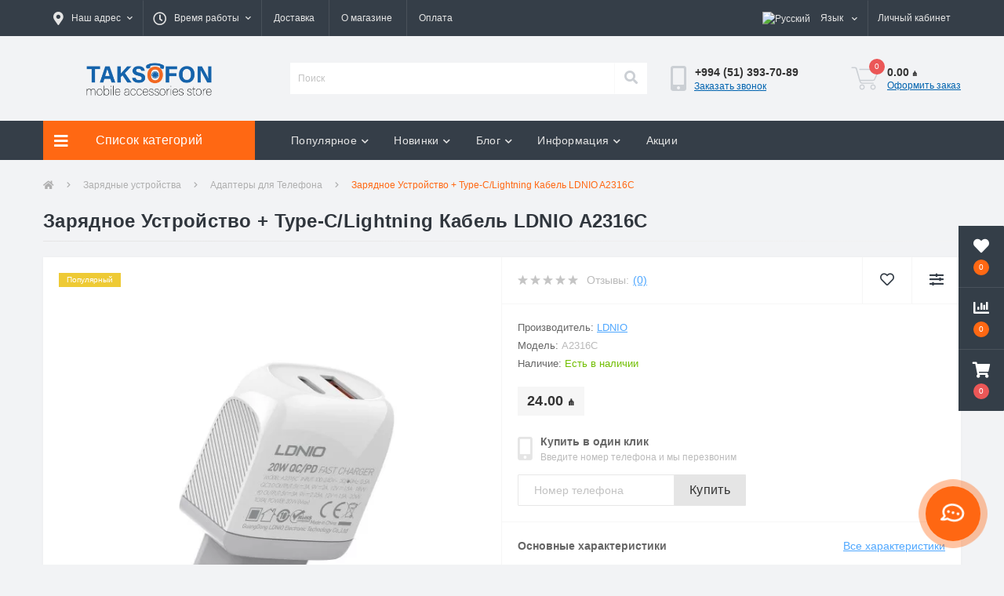

--- FILE ---
content_type: text/html; charset=utf-8
request_url: https://taksofon.az/ru/usb-basliq-type-c-lightning-kabel-ldnio-a2316c
body_size: 18850
content:
<!DOCTYPE html>
<!--[if IE]><![endif]-->
<!--[if IE 8 ]><html prefix="og: https://ogp.me/ns# fb: https://ogp.me/ns/fb# product: https://ogp.me/ns/product# business: https://ogp.me/ns/business# place: http://ogp.me/ns/place#"  dir="ltr" lang="ru" class="ie8"><![endif]-->
<!--[if IE 9 ]><html prefix="og: https://ogp.me/ns# fb: https://ogp.me/ns/fb# product: https://ogp.me/ns/product# business: https://ogp.me/ns/business# place: http://ogp.me/ns/place#"  dir="ltr" lang="ru" class="ie9"><![endif]-->
<!--[if (gt IE 9)|!(IE)]><!-->
<html prefix="og: https://ogp.me/ns# fb: https://ogp.me/ns/fb# product: https://ogp.me/ns/product# business: https://ogp.me/ns/business# place: http://ogp.me/ns/place#"  dir="ltr" lang="ru">
<!--<![endif]-->
<head>
<meta charset="UTF-8" />
<meta name="viewport" content="width=device-width, initial-scale=1, user-scalable=0">
<meta http-equiv="X-UA-Compatible" content="IE=edge">

            
            			
<title>Зарядное Устройство +Type-C/Lightning Кабель LDNIO A2316C</title>

      

			
<base href="https://taksofon.az/" />

		<link rel="alternate" href="https://taksofon.az/usb-basliq-type-c-lightning-kabel-ldnio-a2316c" hreflang="az-az" />
<link rel="alternate" href="https://taksofon.az/ru/usb-basliq-type-c-lightning-kabel-ldnio-a2316c" hreflang="ru-az" />

			
<meta name="description" content="Купить Зарядное Устройство + Type-C/Lightning Кабель LDNIO A2316C по цене 24.00 ₼ ☑ Гарантия качества! ✈ Бесплатная доставка!" />
<link rel="preload" href="catalog/view/theme/oct_ultrastore/stylesheet/fonts/OpenSansLight.woff2" as="font" type="font/woff2" crossorigin>
<link rel="preload" href="catalog/view/theme/oct_ultrastore/stylesheet/fonts/OpenSansBold.woff2" as="font" type="font/woff2" crossorigin>
<link rel="preload" href="catalog/view/theme/oct_ultrastore/stylesheet/fonts/OpenSansRegular.woff2" as="font" type="font/woff2" crossorigin>
<link rel="preload" href="catalog/view/theme/oct_ultrastore/stylesheet/fonts/OpenSansSemibold.woff2" as="font" type="font/woff2" crossorigin>
<link rel="preload" href="catalog/view/theme/oct_ultrastore/stylesheet/fontawesome-free-5.6.1-web/webfonts/fa-solid-900.woff2" as="font" type="font/woff2" crossorigin>
<link rel="preload" href="catalog/view/theme/oct_ultrastore/stylesheet/fontawesome-free-5.6.1-web/webfonts/fa-regular-400.woff2" as="font" type="font/woff2" crossorigin>
<link rel="preload" href="catalog/view/theme/oct_ultrastore/stylesheet/fontawesome-free-5.6.1-web/webfonts/fa-brands-400.woff2" as="font" type="font/woff2" crossorigin>
<link href="min/cache/631577c01cef766ba4cc02aa54ecd26d.css?v=2.1.6" rel="stylesheet" media="screen" />
<script src="min/cache/60507b3567d6042f6fcdb251339b390d.js?v=2.1.6"></script>
<link href="https://taksofon.az/ru/usb-basliq-type-c-lightning-kabel-ldnio-a2316c" rel="canonical" />
<link href="https://taksofon.az/image/catalog/taksofon-icon.png" rel="icon" />

  <!-- Google Tag Manager -->
<script>(function(w,d,s,l,i){w[l]=w[l]||[];w[l].push({'gtm.start':
new Date().getTime(),event:'gtm.js'});var f=d.getElementsByTagName(s)[0],
j=d.createElement(s),dl=l!='dataLayer'?'&l='+l:'';j.async=true;j.src=
'https://www.googletagmanager.com/gtm.js?id='+i+dl;f.parentNode.insertBefore(j,f);
})(window,document,'script','dataLayer','GTM-T965Q2N');</script>
<!-- End Google Tag Manager -->
  
<!--microdatapro 7.8 open graph start -->
<meta property="og:locale" content="ru-ru">
<meta property="og:rich_attachment" content="true">
<meta property="og:site_name" content="«Taksofon»">
<meta property="og:type" content="product" />
<meta property="og:title" content="Зарядное Устройство +Type-C/Lightning Кабель LDNIO A2316C" />
<meta property="og:description" content="Купить Зарядное Устройство + Type-C/Lightning Кабель LDNIO A2316C по цене 24.00 ₼ ☑ Гарантия качества! ✈ Бесплатная доставка!" />
<meta property="og:image" content="https://taksofon.az/image/cache/webp/catalog/adapterler/basliqlar/zaryadnoe-ustroystvo-type-c-lightning-kabel-ldnio-a2316c-pic01-1000x1000.webp" />
<meta property="og:image:secure_url" content="https://taksofon.az/image/cache/webp/catalog/adapterler/basliqlar/zaryadnoe-ustroystvo-type-c-lightning-kabel-ldnio-a2316c-pic01-1000x1000.webp" />
<meta property="og:image:width" content="1200"> 
<meta property="og:image:height" content="600">
<meta property="og:image" content="https://taksofon.az/image/cache/webp/catalog/adapterler/basliqlar/zaryadnoe-ustroystvo-type-c-lightning-kabel-ldnio-a2316c-pic01-1000x1000.webp" />
<meta property="og:image:secure_url" content="https://taksofon.az/image/cache/webp/catalog/adapterler/basliqlar/zaryadnoe-ustroystvo-type-c-lightning-kabel-ldnio-a2316c-pic01-1000x1000.webp" />
<meta property="og:image" content="https://taksofon.az/image/cache/webp/catalog/adapterler/basliqlar/zaryadnoe-ustroystvo-type-c-lightning-kabel-ldnio-a2316c-pic02-1000x1000.webp" />
<meta property="og:image:secure_url" content="https://taksofon.az/image/cache/webp/catalog/adapterler/basliqlar/zaryadnoe-ustroystvo-type-c-lightning-kabel-ldnio-a2316c-pic02-1000x1000.webp" />
<meta property="og:image" content="https://taksofon.az/image/cache/webp/catalog/adapterler/basliqlar/zaryadnoe-ustroystvo-type-c-lightning-kabel-ldnio-a2316c-pic03-1000x1000.webp" />
<meta property="og:image:secure_url" content="https://taksofon.az/image/cache/webp/catalog/adapterler/basliqlar/zaryadnoe-ustroystvo-type-c-lightning-kabel-ldnio-a2316c-pic03-1000x1000.webp" />
<meta property="og:url" content="https://taksofon.az/ru/usb-basliq-type-c-lightning-kabel-ldnio-a2316c">
<meta property="business:contact_data:street_address" content="Metro Neftchilar, Rustam Rustamov 25/63" />
<meta property="business:contact_data:locality" content="Baku" />
<meta property="business:contact_data:postal_code" content="AZ1000" />
<meta property="business:contact_data:country_name" content="Azerbaijan" />
<meta property="place:location:latitude" content="40.4094039" />
<meta property="place:location:longitude" content="49.9412961" />
<meta property="business:contact_data:email" content="info@taksofon.az"/>
<meta property="business:contact_data:phone_number" content="+994505359909"/>
<meta property="product:product_link" content="https://taksofon.az/ru/usb-basliq-type-c-lightning-kabel-ldnio-a2316c">
<meta property="product:brand" content="LDNIO">
<meta property="product:category" content="Адаптеры для Телефона">
<meta property="product:availability" content="instock">
<meta property="product:condition" content="new">
<meta property="product:target_gender" content="unisex">
<meta property="product:price:amount" content="24">
<meta property="product:price:currency" content="AZN">
<!--microdatapro 7.8 open graph end -->
 
				
			
<style>
																#oct-mm-banner2.oct-mm-banner {
									background: rgb(81, 167, 255);
								}
																								#oct-mm-banner2 .oct-mm-banner-title {
									color: rgb(255, 255, 255);
								}
																								#oct-mm-banner2 .oct-mm-banner-text {
									color: rgb(255, 255, 255);
								}
																								#oct-mm-banner2 .oct-mm-banner-button {
									background: rgb(102, 102, 102);									color: rgb(255, 255, 255);								}
																								#oct-mm-banner2 .oct-mm-banner-button:hover {
									background: rgb(255, 104, 19);									color: rgb(255, 255, 255);								}
																
																#oct-mm-banner5.oct-mm-banner {
									background: rgb(53, 62, 72);
								}
																								#oct-mm-banner5 .oct-mm-banner-title {
									color: rgb(222, 222, 222);
								}
																								#oct-mm-banner5 .oct-mm-banner-text {
									color: rgb(222, 222, 222);
								}
																								#oct-mm-banner5 .oct-mm-banner-button {
									background: rgb(102, 102, 102);									color: rgb(255, 255, 255);								}
																								#oct-mm-banner5 .oct-mm-banner-button:hover {
									background: rgb(255, 104, 19);									color: rgb(255, 255, 255);								}
																
										.us-product-stickers-stickers_popular {
						color:rgb(255, 255, 255);
						background:rgb(238, 202, 53);
					}
									</style></head>
<body class="top">

						<div class="oct-fixed-bar fixed-right">
								<div class="oct-fixed-bar-item oct-fixed-bar-wishlist">
					<a href="https://taksofon.az/ru/wishlist" class="oct-fixed-bar-link" title="Список желаний"><i class="fas fa-heart"></i><span class="oct-fixed-bar-quantity oct-wishlist-quantity">0</span></a>
				</div>
												<div class="oct-fixed-bar-item oct-fixed-bar-compare">
					<a href="https://taksofon.az/ru/compare-products" class="oct-fixed-bar-link" title="Список сравнения"><i class="fas fa-chart-bar"></i><span class="oct-fixed-bar-quantity oct-compare-quantity">0</span></a>
				</div>
												<div class="oct-fixed-bar-item oct-fixed-bar-cart">
										<a href="javascript:;" onclick="octPopupCart()" class="oct-fixed-bar-link" title="Корзина">
										<i class="fas fa-shopping-cart"></i><span id="oct-cart-quantity" class="oct-fixed-bar-quantity">0</span></a>
				</div>
							</div>
						

  
  
<div id="us_menu_mobile_box" class="d-lg-none">
	<div id="us_menu_mobile_title" class="modal-header">
		<span class="modal-title">МЕНЮ</span>
		<button id="us_menu_mobile_close" type="button" class="us-close">
			<span aria-hidden="true" class="us-modal-close-icon us-modal-close-left"></span>
			<span aria-hidden="true" class="us-modal-close-icon us-modal-close-right"></span>
		</button>
	</div>
	<div id="us_menu_mobile_content"></div>
</div>
<nav id="top">
  <div class="container d-flex h-100">
		<div id="us_menu_mobile_button" class="us-menu-mobile d-lg-none h-100">
			<img src="catalog/view/theme/oct_ultrastore/img/burger.svg" class="us-navbar-toggler" alt="" />
		</div>
	<div id="dropdown_menu_info" class="us-top-mobile-item us-top-mobile-item-info d-lg-none dropdown h-100" onclick="initOctMap();">
			<img src="catalog/view/theme/oct_ultrastore/img/mobile-info.svg" class="us-navbar-info" alt="" />
		<div id="us_info_mobile" class="nav-dropdown-menu">
				<div class="modal-header">
			        <div class="modal-title">Информация</div>
			        <button id="us_info_mobile_close" type="button" class="us-close">
						<span aria-hidden="true" class="us-modal-close-icon us-modal-close-left"></span>
						<span aria-hidden="true" class="us-modal-close-icon us-modal-close-right"></span>
			        </button>
			    </div>
				<div class="nav-dropdown-menu-content">
										<ul class="list-unstyled mobile-information-box">
						<li class="mobile-info-title"><strong>Информация</strong></li>
												<li class="oct-menu-information-li"><a href="https://taksofon.az/ru/zemanet" class="oct-menu-a">Гарантия</a></li>
												<li class="oct-menu-information-li"><a href="https://taksofon.az/ru/haqqimizda" class="oct-menu-a">О магазине</a></li>
												<li class="oct-menu-information-li"><a href="https://taksofon.az/ru/catdirilma" class="oct-menu-a">Доставка</a></li>
												<li class="oct-menu-information-li"><a href="https://taksofon.az/ru/odenisler" class="oct-menu-a">Оплата</a></li>
												<li class="oct-menu-information-li"><a href="https://taksofon.az/ru/razilasmanin-sertleri" class="oct-menu-a">Условия соглашения</a></li>
											</ul>
															<ul class="list-unstyled mobile-shedule-box">
						<li class="mobile-info-title"><strong>Время работы:</strong></li>
					</ul>
															<ul class="list-unstyled mobile-phones-box">
						<li class="mobile-info-title"><strong>Телефоны:</strong></li>
												<li><a href="tel:+994513937089" class="phoneclick">+994 (51) 393-70-89</a></li>
											</ul>
															<ul class="list-unstyled mobile-information-box">
						<li class="mobile-info-title"><strong>Почта:</strong></li>
						<li><a href="mailto:info@taksofon.az">info@taksofon.az</a></li>
					</ul>
															<ul class="list-unstyled mobile-information-box mobile-messengers-box">
						<li class="mobile-info-title"><strong>Мессенджеры:</strong></li>
																														<li><a rel="nofollow" href="https://api.whatsapp.com/send?phone=+994505359909" target="_blank" class="us-fixed-contact-item d-flex align-items-center"><span class="us-fixed-contact-item-icon us-fixed-contact-whatsapp d-flex align-items-center justify-content-center"><i class="fab fa-whatsapp"></i></span><span>WhatsApp</span></a></li>
																		<li><a rel="nofollow" href="https://m.me/aemelektron" target="_blank" class="us-fixed-contact-item d-flex align-items-center"><span class="us-fixed-contact-item-icon us-fixed-contact-messenger d-flex align-items-center justify-content-center"><i class="fab fa-facebook-messenger"></i></span><span>Messenger</span></a></li>
											</ul>
															<ul class="list-unstyled">
						<li class="mobile-info-title"><strong>Наш адрес:</strong></li>
						<li class="mobile-info-address">Азербайджан, Баку, Метро 28 мая, ул. Сулейман Рустам 15F</li>
					</ul>
					<div class="us_mobile_menu_info-map not_in mb-4"></div>
					<script>
					function initOctMap() {
						octShowMap('<iframe src="https://www.google.com/maps/embed?pb=!1m14!1m8!1m3!1d3614.3579937966456!2d49.84591281363565!3d40.38002810963402!3m2!1i1024!2i768!4f13.1!3m3!1m2!1s0x0%3A0xa8fb50366e39610d!2sAEM%20Elektron%20-%2028%20May!5e0!3m2!1sru!2s!4v1646894284839!5m2!1sru!2s" height="450" style="width: 100%; border:0;" allowfullscreen="" loading="lazy"></iframe>', '.us_mobile_menu_info-map');
					}
				    </script>
									</div>
			</div>
		</div>
		<div id="top-left" class="mr-auto d-flex align-items-center">
						<div class="dropdown h-100">
				<a class="btn top-address btn-link dropdown-toggle d-flex align-items-center h-100" href="javascript:;" role="button" id="dropdownMenuAddress" data-toggle="dropdown" aria-haspopup="true" aria-expanded="false"><i class="fas fa-map-marker-alt"></i> <span>Наш адрес</span> <i class="fas fa-chevron-down"></i></a>
				<ul class="dropdown-menu nav-dropdown-menu address-dropdown-menu" aria-labelledby="dropdownMenuAddress">
				    <li class="dropdown-item us-dropdown-item">Азербайджан, Баку, Метро 28 мая, ул. Сулейман Рустам 15F</li>
				    				    <li class="us-mobile-map-box not_in" id="oct-contact-map"></li>
				    <script>
				    	$('#dropdownMenuAddress').on('mouseenter mouseleave', function() {
					    	octShowMap('<iframe src="https://www.google.com/maps/embed?pb=!1m14!1m8!1m3!1d3614.3579937966456!2d49.84591281363565!3d40.38002810963402!3m2!1i1024!2i768!4f13.1!3m3!1m2!1s0x0%3A0xa8fb50366e39610d!2sAEM%20Elektron%20-%2028%20May!5e0!3m2!1sru!2s!4v1646894284839!5m2!1sru!2s" height="450" style="width: 100%; border:0;" allowfullscreen="" loading="lazy"></iframe>', '#oct-contact-map');
						});
				    </script>
				    				</ul>
			</div>
									<div class="dropdown h-100">
			  	<a class="btn btn-shedule btn-link dropdown-toggle d-flex align-items-center h-100" href="javascript:;" role="button" id="dropdownMenu1" data-toggle="dropdown" aria-haspopup="true" aria-expanded="false"><i class="far fa-clock"></i> <span>Время работы</span> <i class="fas fa-chevron-down"></i></a>
				<ul class="dropdown-menu nav-dropdown-menu shedule-dropdown-menu" aria-labelledby="dropdownMenu1">
									    <li class="dropdown-item us-dropdown-item">Пн-Сб: с 9 до 19:00</li>
				    				    <li class="dropdown-item us-dropdown-item">Вс: Закрыто</li>
				    				</ul>
			</div>
										<ul class="top-info-ul">
									<li><a href="ru/catdirilma" class="btn-link btn-block h-100 hidden-xs">Доставка</a></li>
									<li><a href="ru/haqqimizda" class="btn-link btn-block h-100 hidden-xs">О магазине</a></li>
									<li><a href="ru/odenisler" class="btn-link btn-block h-100 hidden-xs">Оплата</a></li>
								</ul>
					</div>
		<div id="top-links" class="nav ml-auto d-flex">
			<div id="language" class="language">
	<div class="mobile-info-title d-lg-none"><strong>Язык</strong></div>
	<form action="https://taksofon.az/ru/index.php?route=common/language/language" class="h-100" method="post" enctype="multipart/form-data" id="form-language">
		<div class="btn-group h-100">
			<button class="btn btn-lang btn-link dropdown-toggle" data-toggle="dropdown" aria-haspopup="true" aria-expanded="false">
							    			    			     
			    <img src="catalog/language/ru-ru/ru-ru.png" alt="Русский" title="Русский" class="lang">
			    <span>Язык</span>
			    <i class="fas fa-chevron-down"></i>
			    			    			</button>
			<div class="dropdown-menu nav-dropdown-menu dropdown-menu-right">
						          <button class="btn btn-block language-select" type="button" name="az-az"><img src="catalog/language/az-az/az-az.png" alt="Azərbaycan" title="Azərbaycan" /> Azərbaycan</button>
		        		          <button class="btn btn-block language-select active-item" type="button" name="ru-ru"><img src="catalog/language/ru-ru/ru-ru.png" alt="Русский" title="Русский" /> Русский</button>
		        			</div>
		</div>
	    <input type="hidden" name="code" value="" />
	    <input type="hidden" name="redirect" value="eyJyb3V0ZSI6InByb2R1Y3RcL3Byb2R1Y3QiLCJ1cmwiOiImcHJvZHVjdF9pZD04MTgzJnBhdGg9NDA2XzQwNyIsInByb3RvY29sIjoiMSJ9" />
	</form>
</div>

			 
			<div class="dropdown" id="us-account-dropdown">
								<a href="javascript:;" onclick="octPopupLogin();" title="Личный кабинет" class="btn btn-user btn-link btn-block h-100" role="button" aria-haspopup="true"><img src="catalog/view/theme/oct_ultrastore/img/user-mobile.svg" class="us-navbar-account" alt="" /><i class="far fa-user"></i> <span class="hidden-xs">Личный кабинет</span></a>
					        </div>
		</div>
		<a href="https://taksofon.az/ru/wishlist" rel="nofollow" class="us-mobile-top-btn us-mobile-top-btn-wishlist d-lg-none h-100">
    <span class="us-mobile-top-btn-item">
		<img src="catalog/view/theme/oct_ultrastore/img/wishlist-mobile.svg" alt=""/>
		<span class="mobile-header-index oct-wishlist-quantity">0</span>
	</span>
</a>
<a href="https://taksofon.az/ru/compare-products" rel="nofollow" class="us-mobile-top-btn us-mobile-top-btn-compare d-lg-none h-100">
    <span class="us-mobile-top-btn-item">
		<img src="catalog/view/theme/oct_ultrastore/img/compare-mobile.svg" alt=""/>
		<span class="mobile-header-index oct-compare-quantity">0</span>
	</span>
</a>
<a href="javascript:;" onclick="octPopupCart()" id="us_cart_mobile" class="us-mobile-top-btn us-mobile-top-btn-cart d-lg-none h-100">
    <span class="us-mobile-top-btn-item">
        <img src="catalog/view/theme/oct_ultrastore/img/cart-mobile.svg" alt=""/>
        <span id="mobile_cart_index" class="mobile-header-index">0</span>
    </span>
</a>

	</div>
</nav>
<header>
  <div class="container">
    <div class="row align-items-center">
    	<div id="logo" class="col-6 col-lg-3 col-md-3 us-logo-box text-center">
												<a href="https://taksofon.az/ru/">
						<img src="https://taksofon.az/image/catalog/taksofon-animated-logo.png" title="«Taksofon»" alt="«Taksofon»" class="us-logo-img" />
					</a>
									</div>
		<div class="col-12 col-lg-5 col-md-6 us-search-box"><div id="search" class="input-group header-input-group">
	<input type="text" id="input_search" name="search" value="" placeholder="Поиск" class="input-lg h-100 header-input" />
	<button type="button"  id="oct-search-button" class="btn btn-search header-btn-search h-100"><i class="fa fa-search"></i></button>
	<div id="us_livesearch_close" onclick="clearLiveSearch();" class="d-lg-none"><i class="fas fa-times"></i></div>
	<div id="us_livesearch"></div>
</div>

</div>
				<div class="col-6 col-lg-2 col-md-3 us-phone-box d-flex align-items-center">
			<div class="us-phone-img">
				<img src="catalog/view/theme/oct_ultrastore/img/pnone-icon.svg" alt="phone-icon">
			</div>
			<div class="us-phone-content">
								<a class="btn top-phone-btn" href="tel:+994513937089" role="button" id="us-phones-dropdown"><span>+994 (51) 393-70-89</span></a>
				
						<a href="javascript:;" class="us-phone-link" onclick="octPopupCallPhone()">Заказать звонок</a>
						
			</div>
		</div>
				<div id="cart" class="col-lg-2 us-cart-box d-flex align-items-center justify-content-end">
		<button type="button" class="us-cart-img" onclick="octPopupCart()">
			<img src="catalog/view/theme/oct_ultrastore/img/cart-icon.svg" alt="cart-icon">
		<span class="header-cart-index">0</span>
	</button>
	<div class="us-cart-content">
		<p class="us-cart-text">
			0.00 ₼
		</p>
		<a href="https://taksofon.az/ru/sifarisin-qeydiyyati" class="us-cart-link">
			Оформить заказ
		</a>
	</div>
</div>
    </div>
  </div>
</header>
<div class="menu-row sticky-top">
	<div class="container">
		<div class="row">
					<div id="oct-menu-box" class="col-lg-3">
	<div  id="oct-ultra-menu-header" class="oct-ultra-menu d-flex align-items-center justify-content-center">
		<span><i class="fas fa-bars"></i> Список категорий</span>
	</div>
	<nav id="oct-menu-dropdown-menu">
		<ul id="oct-menu-ul" class="oct-menu-ul oct-menu-parent-ul list-unstyled">
										<li class="oct-menu-li">
				<div class="d-flex align-items-center justify-content-between">
					<a href="https://taksofon.az/ru/telefon-adapterleri" class="oct-menu-a d-flex align-items-center"><img class="oct-menu-cat-icon" src="https://taksofon.az/image/catalog/menu-icons/adapter.svg" alt="Зарядные устройства" /><span class="oct-menu-item-name">Зарядные устройства</span></a><span class="oct-menu-toggle"><i class="fas fa-chevron-right"></i></span>				</div>
				<div class="oct-menu-child-ul">
					<div class="oct-menu-back"><i class="fas fa-long-arrow-alt-left"></i> Зарядные устройства</div>
					<ul class="oct-menu-ul list-unstyled">
												<li class="oct-menu-li">
							<div class="d-flex align-items-center justify-content-between">
								<a href="https://taksofon.az/ru/telefon-adapterleri/adapteri-usb-basliqlar"><span class="oct-menu-item-name">Адаптеры для Телефона</span></a>							</div>
													</li>
												<li class="oct-menu-li">
							<div class="d-flex align-items-center justify-content-between">
								<a href="https://taksofon.az/ru/telefon-adapterleri/avtomobil-adapterleri"><span class="oct-menu-item-name">Автомобильные зарядные устройства</span></a>							</div>
													</li>
												<li class="oct-menu-li">
							<div class="d-flex align-items-center justify-content-between">
								<a href="https://taksofon.az/ru/telefon-adapterleri/simsiz-enerji-toplama-cihazlari"><span class="oct-menu-item-name">Беспроводные зарядные устройства</span></a>							</div>
													</li>
																	</ul>
				</div>
			</li>
								<li class="oct-menu-li">
				<div class="d-flex align-items-center justify-content-between">
					<a href="https://taksofon.az/ru/usb-kabeller" class="oct-menu-a d-flex align-items-center"><img class="oct-menu-cat-icon" src="https://taksofon.az/image/catalog/menu-icons/usb-plug.svg" alt="Кабели и Переходники" /><span class="oct-menu-item-name">Кабели и Переходники</span></a><span class="oct-menu-toggle"><i class="fas fa-chevron-right"></i></span>				</div>
				<div class="oct-menu-child-ul">
					<div class="oct-menu-back"><i class="fas fa-long-arrow-alt-left"></i> Кабели и Переходники</div>
					<ul class="oct-menu-ul list-unstyled">
												<li class="oct-menu-li">
							<div class="d-flex align-items-center justify-content-between">
								<a href="https://taksofon.az/ru/usb-kabeller/enerji-toplayici-kabeller"><span class="oct-menu-item-name">USB Кабели</span></a>							</div>
													</li>
												<li class="oct-menu-li">
							<div class="d-flex align-items-center justify-content-between">
								<a href="https://taksofon.az/ru/usb-kabeller/oturuculer-ve-adapterler"><span class="oct-menu-item-name">Адаптеры и Переходники</span></a>							</div>
													</li>
												<li class="oct-menu-li">
							<div class="d-flex align-items-center justify-content-between">
								<a href="https://taksofon.az/ru/usb-kabeller/audio-kabeller"><span class="oct-menu-item-name">Аудио-кабели</span></a>							</div>
													</li>
																	</ul>
				</div>
			</li>
								<li class="oct-menu-li">
				<div class="d-flex align-items-center justify-content-between">
					<a href="https://taksofon.az/ru/yaddas-qurgulari" class="oct-menu-a d-flex align-items-center"><img class="oct-menu-cat-icon" src="https://taksofon.az/image/catalog/menu-icons/flash-drive.svg" alt="Накопители" /><span class="oct-menu-item-name">Накопители</span></a><span class="oct-menu-toggle"><i class="fas fa-chevron-right"></i></span>				</div>
				<div class="oct-menu-child-ul">
					<div class="oct-menu-back"><i class="fas fa-long-arrow-alt-left"></i> Накопители</div>
					<ul class="oct-menu-ul list-unstyled">
												<li class="oct-menu-li">
							<div class="d-flex align-items-center justify-content-between">
								<a href="https://taksofon.az/ru/yaddas-qurgulari/xarici-hdd"><span class="oct-menu-item-name">Внешние HDD</span></a>							</div>
													</li>
												<li class="oct-menu-li">
							<div class="d-flex align-items-center justify-content-between">
								<a href="https://taksofon.az/ru/yaddas-qurgulari/daxili-hdd"><span class="oct-menu-item-name">Внутренние HDD</span></a>							</div>
													</li>
												<li class="oct-menu-li">
							<div class="d-flex align-items-center justify-content-between">
								<a href="https://taksofon.az/ru/yaddas-qurgulari/ssd-diskler"><span class="oct-menu-item-name">SSD-диски</span></a>							</div>
													</li>
												<li class="oct-menu-li">
							<div class="d-flex align-items-center justify-content-between">
								<a href="https://taksofon.az/ru/yaddas-qurgulari/usb-flash-kartlar"><span class="oct-menu-item-name">USB флеш накопители</span></a>							</div>
													</li>
												<li class="oct-menu-li">
							<div class="d-flex align-items-center justify-content-between">
								<a href="https://taksofon.az/ru/yaddas-qurgulari/micro-sd-kartlar"><span class="oct-menu-item-name">Карты памяти</span></a>							</div>
													</li>
																	</ul>
				</div>
			</li>
								<li class="oct-menu-li">
				<div class="d-flex align-items-center justify-content-between">
					<a href="https://taksofon.az/ru/qulaqliqlar" class="oct-menu-a d-flex align-items-center"><img class="oct-menu-cat-icon" src="https://taksofon.az/image/catalog/menu-icons/headphone.svg" alt="Наушники и гарнитуры" /><span class="oct-menu-item-name">Наушники и гарнитуры</span></a><span class="oct-menu-toggle"><i class="fas fa-chevron-right"></i></span>				</div>
				<div class="oct-menu-child-ul">
					<div class="oct-menu-back"><i class="fas fa-long-arrow-alt-left"></i> Наушники и гарнитуры</div>
					<ul class="oct-menu-ul list-unstyled">
												<li class="oct-menu-li">
							<div class="d-flex align-items-center justify-content-between">
								<a href="https://taksofon.az/ru/qulaqliqlar/kabelli-qulaqliqlar"><span class="oct-menu-item-name">Проводные наушники</span></a>							</div>
													</li>
												<li class="oct-menu-li">
							<div class="d-flex align-items-center justify-content-between">
								<a href="https://taksofon.az/ru/qulaqliqlar/simsiz-qulaqliqlar"><span class="oct-menu-item-name">Беспроводные наушники</span></a>							</div>
													</li>
																																			<li class="group-title">
									<strong>Тип наушников</strong>
																		<a href="https://taksofon.az/ru/qulaqliqlar/bluetooth-qulaqliqlar" title="Bluetooth наушники">Bluetooth наушники</a>
																	</li>
																										</ul>
				</div>
			</li>
								<li class="oct-menu-li">
				<div class="d-flex align-items-center justify-content-between">
					<a href="https://taksofon.az/ru/akustik-sistemler" class="oct-menu-a d-flex align-items-center"><img class="oct-menu-cat-icon" src="https://taksofon.az/image/catalog/menu-icons/speaker.svg" alt="Акустические системы" /><span class="oct-menu-item-name">Акустические системы</span></a><span class="oct-menu-toggle"><i class="fas fa-chevron-right"></i></span>				</div>
				<div class="oct-menu-child-ul">
					<div class="oct-menu-back"><i class="fas fa-long-arrow-alt-left"></i> Акустические системы</div>
					<ul class="oct-menu-ul list-unstyled">
												<li class="oct-menu-li">
							<div class="d-flex align-items-center justify-content-between">
								<a href="https://taksofon.az/ru/akustik-sistemler/dinamik-ve-sabvuferler"><span class="oct-menu-item-name">Колонки и сабвуферы</span></a>							</div>
													</li>
												<li class="oct-menu-li">
							<div class="d-flex align-items-center justify-content-between">
								<a href="https://taksofon.az/ru/akustik-sistemler/portativ-akustika"><span class="oct-menu-item-name">Портативная акустика</span></a>							</div>
													</li>
																	</ul>
				</div>
			</li>
								<li class="oct-menu-li"><a href="https://taksofon.az/ru/power-bank" class="oct-menu-a d-flex align-items-center"><img class="oct-menu-cat-icon" src="https://taksofon.az/image/catalog/menu-icons/power-bank.svg" alt="Power Bank" /><span class="oct-menu-item-name">Power Bank</span></a></li>
								<li class="oct-menu-li">
				<div class="d-flex align-items-center justify-content-between">
					<a href="https://taksofon.az/ru/aksesuarlar" class="oct-menu-a d-flex align-items-center"><img class="oct-menu-cat-icon" src="https://taksofon.az/image/catalog/menu-icons/ion_watch.svg" alt="Аксессуары" /><span class="oct-menu-item-name">Аксессуары</span></a><span class="oct-menu-toggle"><i class="fas fa-chevron-right"></i></span>				</div>
				<div class="oct-menu-child-ul">
					<div class="oct-menu-back"><i class="fas fa-long-arrow-alt-left"></i> Аксессуары</div>
					<ul class="oct-menu-ul list-unstyled">
												<li class="oct-menu-li">
							<div class="d-flex align-items-center justify-content-between">
								<a href="https://taksofon.az/ru/aksesuarlar/telefon-tutacaglari"><span class="oct-menu-item-name">Держатели для телефона</span></a>							</div>
													</li>
												<li class="oct-menu-li">
							<div class="d-flex align-items-center justify-content-between">
								<a href="https://taksofon.az/ru/aksesuarlar/fm-modulator"><span class="oct-menu-item-name">FM Модулятор</span></a>							</div>
													</li>
																	</ul>
				</div>
			</li>
					
			</ul>
		</nav>
	</div>
			<div id="oct-megamenu-box" class="col-lg-9">
		<nav id="oct-megamenu" class="navbar">
			<ul class="nav navbar-nav flex-row">
																								<li class="oct-mm-link">
						<a href="javascript:void(0);" >Популярное<i class="fas fa-chevron-down"></i></a>
						<div class="oct-mm-dropdown oct-mm-full-width">
							<div class="row">
								<div class="col-lg-8">
																		<div class="row">
																																<div class="oct-mm-hassubchild col-lg-3 d-flex flex-column">
												<a class="oct-mm-parent-link d-flex flex-column" href="https://taksofon.az/ru/telefon-adapterleri">
																								<img src="https://taksofon.az/image/cache/webp/catalog/category-icons/android-adapter-icon-100x100.webp" data-srcset="https://taksofon.az/image/cache/webp/catalog/category-icons/android-adapter-icon-100x100.webp 100w" srcset="https://taksofon.az/image/catalog/1lazy/lazy-image.svg 100w" sizes="100vw" alt="Зарядные устройства" title="Зарядные устройства" class="oct-mm-parent-img oct-mm-parent-img-full-width oct-lazy" />
																								<span class="oct-mm-parent-title">Зарядные устройства</span>
												</a>
																								<ul class="oct-mm-child list-unstyled">
																																																				<li><a href="https://taksofon.az/ru/telefon-adapterleri/adapteri-usb-basliqlar" >Адаптеры для Телефона</a></li>
																																																				<li><a href="https://taksofon.az/ru/telefon-adapterleri/avtomobil-adapterleri" >Автомобильные зарядные устройства</a></li>
																																																				<li><a href="https://taksofon.az/ru/telefon-adapterleri/simsiz-enerji-toplama-cihazlari" >Беспроводные зарядные устройства</a></li>
																																						</ul>
																							</div>
																						<div class="oct-mm-hassubchild col-lg-3 d-flex flex-column">
												<a class="oct-mm-parent-link d-flex flex-column" href="https://taksofon.az/ru/usb-kabeller">
																								<img src="https://taksofon.az/image/cache/webp/catalog/category-icons/adapter-icon-100x100.webp" data-srcset="https://taksofon.az/image/cache/webp/catalog/category-icons/adapter-icon-100x100.webp 100w" srcset="https://taksofon.az/image/catalog/1lazy/lazy-image.svg 100w" sizes="100vw" alt="Кабели и Переходники" title="Кабели и Переходники" class="oct-mm-parent-img oct-mm-parent-img-full-width oct-lazy" />
																								<span class="oct-mm-parent-title">Кабели и Переходники</span>
												</a>
																								<ul class="oct-mm-child list-unstyled">
																																																				<li><a href="https://taksofon.az/ru/usb-kabeller/enerji-toplayici-kabeller" >USB Кабели</a></li>
																																																				<li><a href="https://taksofon.az/ru/usb-kabeller/oturuculer-ve-adapterler" >Адаптеры и Переходники</a></li>
																																																				<li><a href="https://taksofon.az/ru/usb-kabeller/audio-kabeller" >Аудио-кабели</a></li>
																																						</ul>
																							</div>
																						<div class="oct-mm-hassubchild col-lg-3 d-flex flex-column">
												<a class="oct-mm-parent-link d-flex flex-column" href="https://taksofon.az/ru/qulaqliqlar">
																								<img src="https://taksofon.az/image/cache/webp/catalog/category-icons/bluetooth-qulaqliqlar-100x100.webp" data-srcset="https://taksofon.az/image/cache/webp/catalog/category-icons/bluetooth-qulaqliqlar-100x100.webp 100w" srcset="https://taksofon.az/image/catalog/1lazy/lazy-image.svg 100w" sizes="100vw" alt="Наушники и гарнитуры" title="Наушники и гарнитуры" class="oct-mm-parent-img oct-mm-parent-img-full-width oct-lazy" />
																								<span class="oct-mm-parent-title">Наушники и гарнитуры</span>
												</a>
																								<ul class="oct-mm-child list-unstyled">
																																																				<li><a href="https://taksofon.az/ru/qulaqliqlar/kabelli-qulaqliqlar" >Проводные наушники</a></li>
																																																				<li><a href="https://taksofon.az/ru/qulaqliqlar/simsiz-qulaqliqlar" >Беспроводные наушники</a></li>
																																						</ul>
																							</div>
																						<div class="oct-mm-hassubchild col-lg-3 d-flex flex-column">
												<a class="oct-mm-parent-link d-flex flex-column" href="https://taksofon.az/ru/akustik-sistemler">
																								<img src="https://taksofon.az/image/cache/webp/catalog/category-icons/akustik-sistemler-100x100.webp" data-srcset="https://taksofon.az/image/cache/webp/catalog/category-icons/akustik-sistemler-100x100.webp 100w" srcset="https://taksofon.az/image/catalog/1lazy/lazy-image.svg 100w" sizes="100vw" alt="Акустические системы" title="Акустические системы" class="oct-mm-parent-img oct-mm-parent-img-full-width oct-lazy" />
																								<span class="oct-mm-parent-title">Акустические системы</span>
												</a>
																								<ul class="oct-mm-child list-unstyled">
																																																				<li><a href="https://taksofon.az/ru/akustik-sistemler/dinamik-ve-sabvuferler" >Колонки и сабвуферы</a></li>
																																																				<li><a href="https://taksofon.az/ru/akustik-sistemler/portativ-akustika" >Портативная акустика</a></li>
																																						</ul>
																							</div>
																														</div>
								</div>
																<div class="col-lg-4">
									<div id="oct-mm-banner2" class="oct-mm-banner">
										<div class="oct-mm-banner-title">Внешние аккумуляторы ROMOSS доступны всем!</div>
																				<div class="oct-mm-banner-img">
											<img src="https://taksofon.az/image/catalog/banners/romoss-power-bank-populyar.png" alt="Внешние аккумуляторы ROMOSS доступны всем!" />
										</div>
																				<div class="oct-mm-banner-text">Технологии, облегчающие жизнь!</div>
										<a href="https://taksofon.az/ru/power-bank/romoss" class="oct-mm-banner-button">Подробнее</a>
									</div>
								</div>
								
															</div>
						</div>
					</li>
																																																																										<li class="oct-mm-link">
						<a href="javascript:void(0);" >Новинки<i class="fas fa-chevron-down"></i></a>
						<div class="oct-mm-dropdown oct-mm-full-width">
							<div class="row align-items-center">
								<div class="col-lg-8">
																		<div class="row">
																																<div class="oct-mm-hassubchild oct-mm-product col-lg-3 d-flex flex-column">
												<a class="oct-mm-parent-link d-flex flex-column flex-grow-1" href="https://taksofon.az/ru/bluetooth-qulaqliq-awei-a780bl">
																								<img src="https://taksofon.az/image/cache/webp/catalog/qulaqciqlar/bluetooth/awei-a780bl-bluetooth-qulaqliqlar-pic001-100x100.webp" alt="Bluetooth Наушники AWEI A780BL" title="Bluetooth Наушники AWEI A780BL" class="oct-mm-parent-img" />
																								<span class="oct-mm-parent-title oct-mm-product-parent-title  flex-grow-1 text-center">Bluetooth Наушники AWEI A780BL</span>
												</a>
																								<div class="oct-mm-price">
													<span class="oct-price-normal">48.00 ₼</span>
												</div>
																							</div>
																						<div class="oct-mm-hassubchild oct-mm-product col-lg-3 d-flex flex-column">
												<a class="oct-mm-parent-link d-flex flex-column flex-grow-1" href="https://taksofon.az/ru/bluetooth-qulaqliq-awei-a847bl">
																								<img src="https://taksofon.az/image/cache/catalog/qulaqciqlar/bluetooth/sport/awei-a847bl-bluetooth-qulaqliqlar-pic001-100x100.jpeg" alt="Bluetooth Наушники AWEI A847BL" title="Bluetooth Наушники AWEI A847BL" class="oct-mm-parent-img" />
																								<span class="oct-mm-parent-title oct-mm-product-parent-title  flex-grow-1 text-center">Bluetooth Наушники AWEI A847BL</span>
												</a>
																								<div class="oct-mm-price">
													<span class="oct-price-normal">34.00 ₼</span>
												</div>
																							</div>
																						<div class="oct-mm-hassubchild oct-mm-product col-lg-3 d-flex flex-column">
												<a class="oct-mm-parent-link d-flex flex-column flex-grow-1" href="https://taksofon.az/ru/bluetooth-qulaqliq-awei-a885bl">
																								<img src="https://taksofon.az/image/cache/webp/catalog/qulaqciqlar/bluetooth/sport/awei-a885bl-bluetooth-qulaqliqlar-pic001-100x100.webp" alt="Bluetooth Наушники AWEI A885BL" title="Bluetooth Наушники AWEI A885BL" class="oct-mm-parent-img" />
																								<span class="oct-mm-parent-title oct-mm-product-parent-title  flex-grow-1 text-center">Bluetooth Наушники AWEI A885BL</span>
												</a>
																								<div class="oct-mm-price">
													<span class="oct-price-normal">50.00 ₼</span>
												</div>
																							</div>
																						<div class="oct-mm-hassubchild oct-mm-product col-lg-3 d-flex flex-column">
												<a class="oct-mm-parent-link d-flex flex-column flex-grow-1" href="https://taksofon.az/ru/bluetooth-qulaqliq-awei-a920bl">
																								<img src="https://taksofon.az/image/cache/webp/catalog/qulaqciqlar/bluetooth/sport/awei-a920bl-bluetooth-qulaqliqlar-pic001-100x100.webp" alt="Bluetooth Наушники AWEI A920BL" title="Bluetooth Наушники AWEI A920BL" class="oct-mm-parent-img" />
																								<span class="oct-mm-parent-title oct-mm-product-parent-title  flex-grow-1 text-center">Bluetooth Наушники AWEI A920BL</span>
												</a>
																								<div class="oct-mm-price">
													<span class="oct-price-normal">34.00 ₼</span>
												</div>
																							</div>
																																											<div class="oct-mm-hassubchild oct-mm-product col-lg-3 d-flex flex-column">
												<a class="oct-mm-parent-link d-flex flex-column flex-grow-1" href="https://taksofon.az/ru/bluetooth-qulaqliq-awei-b990bl">
																								<img src="https://taksofon.az/image/cache/webp/catalog/qulaqciqlar/bluetooth/sport/awei-b990bl-bluetooth-qulaqliqlar-pic001-100x100.webp" alt="Bluetooth Наушники Awei B990BL" title="Bluetooth Наушники Awei B990BL" class="oct-mm-parent-img" />
																								<span class="oct-mm-parent-title oct-mm-product-parent-title  flex-grow-1 text-center">Bluetooth Наушники Awei B990BL</span>
												</a>
																								<div class="oct-mm-price">
													<span class="oct-price-normal">29.00 ₼</span>
												</div>
																							</div>
																						<div class="oct-mm-hassubchild oct-mm-product col-lg-3 d-flex flex-column">
												<a class="oct-mm-parent-link d-flex flex-column flex-grow-1" href="https://taksofon.az/ru/power-bank-20000mah-romoss-ares-20">
																								<img src="https://taksofon.az/image/cache/webp/catalog/power-bank/powerbank-20000mah-romoss-ares-20-pic001-100x100.webp" alt="Power Bank на 20000мАч ROMOSS Ares 20" title="Power Bank на 20000мАч ROMOSS Ares 20" class="oct-mm-parent-img" />
																								<span class="oct-mm-parent-title oct-mm-product-parent-title  flex-grow-1 text-center">Power Bank на 20000мАч ROMOSS Ares 20</span>
												</a>
																								<div class="oct-mm-price">
													<span class="oct-price-normal">65.00 ₼</span>
												</div>
																							</div>
																						<div class="oct-mm-hassubchild oct-mm-product col-lg-3 d-flex flex-column">
												<a class="oct-mm-parent-link d-flex flex-column flex-grow-1" href="https://taksofon.az/ru/power-bank-20000mah-romoss-sense-6ps-plus">
																								<img src="https://taksofon.az/image/cache/webp/catalog/power-bank/powerbank-20000mah-romoss-sense-6ps-plus-pic001-100x100.webp" alt="Power Bank на 20000мАч ROMOSS SENSE 6PS+" title="Power Bank на 20000мАч ROMOSS SENSE 6PS+" class="oct-mm-parent-img" />
																								<span class="oct-mm-parent-title oct-mm-product-parent-title  flex-grow-1 text-center">Power Bank на 20000мАч ROMOSS SENSE 6PS+</span>
												</a>
																								<div class="oct-mm-price">
													<span class="oct-price-normal">80.00 ₼</span>
												</div>
																							</div>
																						<div class="oct-mm-hassubchild oct-mm-product col-lg-3 d-flex flex-column">
												<a class="oct-mm-parent-link d-flex flex-column flex-grow-1" href="https://taksofon.az/ru/power-bank-20000mah-romoss-simple-20">
																								<img src="https://taksofon.az/image/cache/webp/catalog/power-bank/powerbank-20000mah-romoss-simple-20-pic001-100x100.webp" alt="Power Bank на 20000мАч ROMOSS SIMPLE 20" title="Power Bank на 20000мАч ROMOSS SIMPLE 20" class="oct-mm-parent-img" />
																								<span class="oct-mm-parent-title oct-mm-product-parent-title  flex-grow-1 text-center">Power Bank на 20000мАч ROMOSS SIMPLE 20</span>
												</a>
																								<div class="oct-mm-price">
													<span class="oct-price-normal">55.00 ₼</span>
												</div>
																							</div>
																														</div>
								</div>
																<div class="col-lg-4">
									<div id="oct-mm-banner5" class="oct-mm-banner">
										<div class="oct-mm-banner-title">Портативная Bluetooth Колонка AWEI Y290</div>
																				<div class="oct-mm-banner-img">
											<img src="https://taksofon.az/image/catalog/banners/bluetooth-speaker-awei-y290-wireless-charger.png" alt="Портативная Bluetooth Колонка AWEI Y290" />
										</div>
																				<div class="oct-mm-banner-text">С функцией беспроводной зарядки Qi</div>
										<a href="https://taksofon.az/ru/portativ-bluetooth-kalonka-awei-y290" class="oct-mm-banner-button">Подробнее</a>
									</div>
								</div>
								
															</div>
						</div>
					</li>
																																																																					<li class="oct-mm-link position-relative">
						<a href="javascript:void(0);" >Блог<i class="fas fa-chevron-down"></i></a>
						<div class="oct-mm-dropdown oct-mm-dropdown-sm">
							<div class="dropdown-inner">
								<ul class="oct-menu-ul oct-menu-parent-ul list-unstyled oct-menu-information-ul">
																		<li class="oct-menu-li"><a href="https://taksofon.az/ru/xeberler" class="oct-menu-a"><span class="oct-menu-item-name">Новости</span></a></li>
																		<li class="oct-menu-li"><a href="https://taksofon.az/ru/bloq" class="oct-menu-a"><span class="oct-menu-item-name">Блог</span></a></li>
																	</ul>
							</div>
						</div>
					</li>
																																																	<li class="oct-mm-link position-relative">
						<a href="javascript:void(0);" >Информация<i class="fas fa-chevron-down"></i></a>
						<div class="oct-mm-dropdown oct-mm-dropdown-sm">
							<div class="dropdown-inner">
								<ul class="oct-menu-ul oct-menu-parent-ul list-unstyled oct-menu-information-ul">
																		<li class="oct-menu-li"><a href="https://taksofon.az/ru/haqqimizda" class="oct-menu-a"><span class="oct-menu-item-name">О магазине</span></a></li>
																		<li class="oct-menu-li"><a href="https://taksofon.az/ru/catdirilma" class="oct-menu-a"><span class="oct-menu-item-name">Доставка</span></a></li>
																		<li class="oct-menu-li"><a href="https://taksofon.az/ru/odenisler" class="oct-menu-a"><span class="oct-menu-item-name">Оплата</span></a></li>
																		<li class="oct-menu-li"><a href="https://taksofon.az/ru/razilasmanin-sertleri" class="oct-menu-a"><span class="oct-menu-item-name">Условия соглашения</span></a></li>
																	</ul>
							</div>
						</div>
					</li>
																																							<li class="oct-mm-simple-link"><a href="https://taksofon.az/ru/aksiyalar" >Акции</a></li>
																						</ul>
		</nav>
	</div>
	
		</div>
	</div>
</div>

<div id="product-product" class="container">
	<nav aria-label="breadcrumb">
	<ul class="breadcrumb us-breadcrumb">
						<li class="breadcrumb-item us-breadcrumb-item"><a href="https://taksofon.az/ru/"><i class="fa fa-home"></i></a></li>
								<li class="breadcrumb-item us-breadcrumb-item"><a href="https://taksofon.az/ru/telefon-adapterleri">Зарядные устройства</a></li>
								<li class="breadcrumb-item us-breadcrumb-item"><a href="https://taksofon.az/ru/telefon-adapterleri/adapteri-usb-basliqlar">Адаптеры для Телефона</a></li>
								<li class="breadcrumb-item us-breadcrumb-item">Зарядное Устройство + Type-C/Lightning Кабель LDNIO A2316C</li>
				</ul>
</nav>

	<div class="row">
		<div class="col-lg-12">
							<h1 class="us-main-shop-title">Зарядное Устройство + Type-C/Lightning Кабель LDNIO A2316C</h1>
        			</div>
	</div>
	<div class="content-top-box"><style type="text/css">
#search .dropdown-menu {
    overflow: hidden auto;
    max-height: 60vh;
}
#search .dropdown-menu::-webkit-scrollbar-track {
  background-color: transparent;
}
#search .dropdown-menu::-webkit-scrollbar {
  width: 4px;
  background-color: white;
}
#search .dropdown-menu::-webkit-scrollbar-thumb {
  background-color: rgba(0,0,0,0.2);
  border-radius: 10px;
}

#search .dropdown-menu {
  position: absolute;
  top: 100%;
  left: 0;
  z-index: 1000;
  display: none;
  float: left;
  min-width: 160px;
  padding: 5px 0;
  margin: 2px 0 0;
  font-size: 14px;
  text-align: left;
  list-style: none;
  background-color: #fff;
  -webkit-background-clip: padding-box;
          background-clip: padding-box;
  border: 1px solid #ccc;
  border: 1px solid rgba(0, 0, 0, .15);
  border-radius: 4px;
  -webkit-box-shadow: 0 6px 12px rgba(0, 0, 0, .175);
          box-shadow: 0 6px 12px rgba(0, 0, 0, .175);
}
#search .dropdown-menu.pull-right {
  right: 0;
  left: auto;
}
#search .dropdown-menu .divider {
  height: 1px;
  margin: 9px 0;
  overflow: hidden;
  background-color: #e5e5e5;
}
#search .dropdown-menu > li > a {
  display: block;
  padding: 3px 20px;
  clear: both;
  font-weight: normal;
  line-height: 1.42857143;
  color: #333;
  white-space: nowrap;
}
#search .dropdown-menu > li > a:hover,
#search .dropdown-menu > li > a:focus {
  color: #262626;
  text-decoration: none;
  background-color: #f5f5f5;
}
#search .dropdown-menu > .active > a,
#search .dropdown-menu > .active > a:hover,
#search .dropdown-menu > .active > a:focus {
  color: #fff;
  text-decoration: none;
  background-color: #337ab7;
  outline: 0;
}
#search .dropdown-menu > .disabled > a,
#search .dropdown-menu > .disabled > a:hover,
#search .dropdown-menu > .disabled > a:focus {
  color: #777;
}
#search .dropdown-menu > .disabled > a:hover,
#search .dropdown-menu > .disabled > a:focus {
  text-decoration: none;
  cursor: not-allowed;
  background-color: transparent;
  background-image: none;
  filter: progid:DXImageTransform.Microsoft.gradient(enabled = false);
}

 
#search .dropdown-menu { 
  max-width: 100%;
}
#search .dropdown-menu, 
#search .dropdown-menu div,
#search .dropdown-menu span {
  text-align:left;
}
#search .dropdown-menu  li a,
#search .dropdown-menu  li.disabled {
  padding: 5px 10px;
	white-space: normal;
  display: block;
}
#search .dropdown-menu li {
  list-style-image:  none !important;
	clear: both;
}
.search-suggestion {
  overflow: hidden;
  width: 100%;
}
.search-suggestion span {
  margin-right: 5px;	
}
.search-suggestion .label {
  font-size: 11px;
  color: #5C5C5C;
}
.search-suggestion  .image img {
  border: 1px solid #E7E7E7;
}
.search-suggestion  .price-old {
    color: #AFAFAF;
    font-size: 14px;
    font-weight: normal;
    text-decoration: line-through;
    margin-right: 20px;
    padding: 4px 8px;
    display: inline;
}
.search-suggestion  .price-new {
  color: #FFF;
  font-size: 14px;
  font-weight: 700; 
  padding: 4px 8px;
  background-color: #EB5757;
  margin-right: 20px;
  letter-spacing: .3px;
  display: inline;
}
.search-suggestion  .price-orig {
color: #333;
font-size: 14px;
font-weight: 700;
padding: 4px 8px;
background-color: #F6F6F6;
margin-right: 20px;
letter-spacing: .3px;
display: inline;  
}
.search-suggestion.product .image {
float: left;
margin: 0 1.5rem 0 0;
} 
.search-suggestion.product .name {
font-size: 13px;
margin-bottom: 10px;
text-decoration: none;
color: #50A8FF;
} 
.search-suggestion.product .price {
margin-bottom: 8px;
} 
.search-suggestion.product .model {
color: #BABABA;
font-size: 11px;
} 
.search-suggestion.category .image {
float: left;
margin: 0 1.5rem 0 0;
} 
.search-suggestion.category .name {
font-size: 13px;
margin-bottom: 10px;
text-decoration: none;
color: #50A8FF;
} 
.search-suggestion.manufacturer .image {
float: left;
margin: 0 1.5rem 0 0;
} 
.search-suggestion.manufacturer .name {
font-size: 13px;
margin-bottom: 10px;
text-decoration: none;
color: #50A8FF;
} 
.search-suggestion.information .title {
font-size: 13px;
margin-bottom: 10px;
text-decoration: none;
color: #50A8FF;
} 
#search .dropdown-menu {
width: 100% ; 
}  
</style>

 
<script type="text/javascript">
  var search_element = "#search input[name='search']";
</script>

<script type="text/javascript">
  function ss_cart_add(product_id, minimum) {
    window.ss_btn_clicked = true;
    cart.add(product_id, minimum);
    return false;
  }
</script>
</div>
	<div class="row">
		<div id="content" class="col-12">
			<div class="us-product">
				<div class="us-product-top d-flex">
										<div class="us-product-left">
												<div class="us-product-photo-main mb-4">

							
									<div class="us-product-stickers">
																		<div class="us-product-stickers-item us-product-stickers-stickers_popular">
						Популярный
					</div>
												</div>
						
							<div class="us-product-slide-box">
								<div class="us-product-slide">
									<a href="https://taksofon.az/image/cache/webp/catalog/adapterler/basliqlar/zaryadnoe-ustroystvo-type-c-lightning-kabel-ldnio-a2316c-pic01-1000x1000.webp" class="oct-gallery" onClick="return false;">
										<img src="https://taksofon.az/image/cache/webp/catalog/adapterler/basliqlar/zaryadnoe-ustroystvo-type-c-lightning-kabel-ldnio-a2316c-pic01-600x600.webp"  class="img-fluid" alt="Зарядное Устройство + Type-C/Lightning Кабель LDNIO A2316C" title="Зарядное Устройство + Type-C/Lightning Кабель LDNIO A2316C" />
									</a>
								</div>
																																																				
			   
									<div class="us-product-slide">
										<a href="https://taksofon.az/image/cache/webp/catalog/adapterler/basliqlar/zaryadnoe-ustroystvo-type-c-lightning-kabel-ldnio-a2316c-pic02-1000x1000.webp" class="oct-gallery" onClick="return false;">
											<img src="https://taksofon.az/image/cache/webp/catalog/adapterler/basliqlar/zaryadnoe-ustroystvo-type-c-lightning-kabel-ldnio-a2316c-pic02-600x600.webp"  class="img-fluid" alt="Зарядное Устройство + Type-C/Lightning Кабель LDNIO A2316C" title="Зарядное Устройство + Type-C/Lightning Кабель LDNIO A2316C" />
										</a>
									</div>

			   
																																			
			   
									<div class="us-product-slide">
										<a href="https://taksofon.az/image/cache/webp/catalog/adapterler/basliqlar/zaryadnoe-ustroystvo-type-c-lightning-kabel-ldnio-a2316c-pic03-1000x1000.webp" class="oct-gallery" onClick="return false;">
											<img src="https://taksofon.az/image/cache/webp/catalog/adapterler/basliqlar/zaryadnoe-ustroystvo-type-c-lightning-kabel-ldnio-a2316c-pic03-600x600.webp"  class="img-fluid" alt="Зарядное Устройство + Type-C/Lightning Кабель LDNIO A2316C" title="Зарядное Устройство + Type-C/Lightning Кабель LDNIO A2316C" />
										</a>
									</div>

			   
																								</div>
						</div>
																		<div class="image-additional-box">
							<div id="image-additional" class="image-additional-list">
																
			   
								<div class="image-additional-item">
									<a class="additional-gallery-item active" href="https://taksofon.az/image/cache/webp/catalog/adapterler/basliqlar/zaryadnoe-ustroystvo-type-c-lightning-kabel-ldnio-a2316c-pic01-1000x1000.webp" onClick="return false;" data-href="https://taksofon.az/image/cache/webp/catalog/adapterler/basliqlar/zaryadnoe-ustroystvo-type-c-lightning-kabel-ldnio-a2316c-pic01-600x600.webp">
										<img src="https://taksofon.az/image/cache/webp/catalog/adapterler/basliqlar/zaryadnoe-ustroystvo-type-c-lightning-kabel-ldnio-a2316c-pic01-90x90.webp" title="Зарядное Устройство + Type-C/Lightning Кабель LDNIO A2316C" alt="Зарядное Устройство + Type-C/Lightning Кабель LDNIO A2316C" />
									</a>
								</div>

			   
																
			   
								<div class="image-additional-item">
									<a class="additional-gallery-item" href="https://taksofon.az/image/cache/webp/catalog/adapterler/basliqlar/zaryadnoe-ustroystvo-type-c-lightning-kabel-ldnio-a2316c-pic02-1000x1000.webp" onClick="return false;" data-href="https://taksofon.az/image/cache/webp/catalog/adapterler/basliqlar/zaryadnoe-ustroystvo-type-c-lightning-kabel-ldnio-a2316c-pic02-600x600.webp">
										<img src="https://taksofon.az/image/cache/webp/catalog/adapterler/basliqlar/zaryadnoe-ustroystvo-type-c-lightning-kabel-ldnio-a2316c-pic02-90x90.webp" title="Зарядное Устройство + Type-C/Lightning Кабель LDNIO A2316C" alt="Зарядное Устройство + Type-C/Lightning Кабель LDNIO A2316C" />
									</a>
								</div>

			   
																
			   
								<div class="image-additional-item">
									<a class="additional-gallery-item" href="https://taksofon.az/image/cache/webp/catalog/adapterler/basliqlar/zaryadnoe-ustroystvo-type-c-lightning-kabel-ldnio-a2316c-pic03-1000x1000.webp" onClick="return false;" data-href="https://taksofon.az/image/cache/webp/catalog/adapterler/basliqlar/zaryadnoe-ustroystvo-type-c-lightning-kabel-ldnio-a2316c-pic03-600x600.webp">
										<img src="https://taksofon.az/image/cache/webp/catalog/adapterler/basliqlar/zaryadnoe-ustroystvo-type-c-lightning-kabel-ldnio-a2316c-pic03-90x90.webp" title="Зарядное Устройство + Type-C/Lightning Кабель LDNIO A2316C" alt="Зарядное Устройство + Type-C/Lightning Кабель LDNIO A2316C" />
									</a>
								</div>

			   
															</div>
						</div>
												<script>
							$(function () {
								setTimeout(function(){
							        $('.image-additional-box').addClass('overflow-visible');
									$('#image-additional').slick('refresh');
							    },500);

							    $('.us-product-slide-box').slick({
								    infinite: false,
									slidesToShow: 1,
									slidesToScroll: 1,
									fade: false,
									draggable: false,
									asNavFor: '#image-additional',
									dots: false,
									arrows: false
								});

							    $('#image-additional').slick({
									infinite: false,
									slidesToShow: 6,
									slidesToScroll: 1,
									focusOnSelect: true,
									asNavFor: '.us-product-slide-box',
									dots: false,
									prevArrow:"<button type='button' class='slick-prev pull-left'>‹</button>",
									nextArrow:"<button type='button' class='slick-next pull-right'>›</button>",
									responsive: [
								    {
								      breakpoint: 1600,
								      settings: {
								        slidesToShow: 4,
										slidesToScroll: 1
								      }
								    },
								    {
								      breakpoint: 480,
								      settings: {
								        slidesToShow: 3,
										slidesToScroll: 1
								      }
								    },
								    {
								      breakpoint: 376,
								      settings: {
								        slidesToShow: 2,
										slidesToScroll: 1
								      }
								    }
								  ]
								});
							});
						</script>
					</div>
										<div class="us-product-right d-flex flex-column">
						<div class="us-product-rating-wishlist d-flex align-items-center justify-content-between order-0">
														<div class="us-product-rating d-flex align-items-center">
								<div class="us-module-rating-stars d-flex align-items-center">
																											<span class="us-module-rating-star"></span>
																																				<span class="us-module-rating-star"></span>
																																				<span class="us-module-rating-star"></span>
																																				<span class="us-module-rating-star"></span>
																																				<span class="us-module-rating-star"></span>
																										</div>
								<div class="us-product-top-reviews">Отзывы: </div>
								<a href="javascript:;" onclick="scrollToElement('#us-product-page-reviews');" class="us-product-link">(0)</a>
							</div>
																					<div class="btn-group us-product-compare-wishlist">
																<button type="button" data-toggle="tooltip" class="compare-wishlist-btn" title="В закладки" onclick="wishlist.add('8183');"><i class="far fa-heart"></i></button>
																								<button type="button" data-toggle="tooltip" class="compare-wishlist-btn" title="В сравнение" onclick="compare.add('8183');"><i class="fas fa-sliders-h"></i></button>
															</div>
													</div>
						<div class="us-product-info order-1">
							<ul class="us-product-info-list list-unstyled">
																<li class="us-product-info-item us-product-info-item-manufacturer">Производитель: <a href="https://taksofon.az/ru/ldnio" class="us-product-link us-product-info-item-link">LDNIO</a></li>
																								<li class="us-product-info-item us-product-info-item-model">Модель: <span class="us-product-info-code">A2316C</span></li>
																																<li class="us-product-info-item us-product-info-item-stock">Наличие: <span class="us-product-info-is">Есть в наличии</span></li>
							</ul>
														<div class="us-price-block us-price-block-not-special d-flex align-items-center">
																<div class="us-price-actual">24.00 ₼</div>
								
						
							</div>
																												
						<div class="us-product-one-click">
	<form action="javascript:;" id="oct_purchase_byoneclick_form_product" method="post">
		<div class="us-product-one-click-top d-flex align-items-center">
			<div class="us-product-one-click-icon"><i class="fas fa-mobile-alt"></i></div>
			<div class="us-product-one-click-info">
				<div class="us-product-attr-title">Купить в один клик</div>
				<div class="us-product-one-click-text">Введите номер телефона и мы перезвоним</div>
			</div>
		</div>
		<div class="us-product-one-click-bottom">
			<div class="input-group">
				<input type="tel" name="telephone" placeholder="Номер телефона" id="one_click_input" class="one_click_input form-control">
								<input type="hidden" name="product_id" value="8183" />
								<input type="hidden" name="oct_byoneclick" value="1" />
								<span class="input-group-btn">
					<button class="us-module-btn us-product-one-click-btn" type="button">Купить</button>
				</span>
			</div>
		</div>
	</form>
</div>
<script src="catalog/view/theme/oct_ultrastore/js/jquery.inputmask.bundle.min.js"></script>
<script>
usInputMask ('#oct_purchase_byoneclick_form_product .one_click_input', '+994 (00) 000-00-00');
</script>
<script>
$('#oct_purchase_byoneclick_form_product .us-product-one-click-btn').on('click', function() {
	$.ajax({
        type: 'post',
        dataType: 'json',
        url: 'index.php?route=octemplates/module/oct_popup_purchase/makeorder',
        cache: false,
        data: $('#oct_purchase_byoneclick_form_product').serialize(),
        beforeSend: function() {
        	$('#oct_purchase_byoneclick_form_product .us-product-one-click-btn').attr('disabled', 'disabled');
		},
        complete: function() {
			$('#oct_purchase_byoneclick_form_product .us-product-one-click-btn').removeAttr('disabled');
        },
        success: function(json) {
	        if (json['error']) {
				let errorOption = '';

				$.each(json['error'], function(i, val) {
					if (val) {
						$('#oct_purchase_byoneclick_form_product [name="' + i + '"]').addClass('error_style');
						errorOption += '<div class="alert-text-item">' + val + '</div>';
					}
				});

				usNotify('danger', errorOption);
			} else {
				if (json['success']) {
					$(this).attr( "disabled", "disabled" );
					successOption = '<div class="alert-text-item">' + json['success'] + '</div>';

					$('#oct_purchase_byoneclick_form_product #one_click_input').val('');
					$('#oct_purchase_byoneclick_form_product #one_click_input').removeClass('error_style');
					$('#oct_purchase_byoneclick_form_product .us-product-one-click-btn').prop('disabled', true);

					

            
                        
					usNotify('success', successOption);
				}
			}
        }
    });
});
</script>

						
						</div>
												<div class="us-product-attr order-3 order-md-2">
							<div class="us-product-attr-top d-flex justify-content-between align-items-center">
								<div class="us-product-attr-title">Основные характеристики</div>
								<a href="javascript:;" onclick="scrollToElement('#us-product-attributes');" class="us-product-link">Все характеристики</a>
							</div>
							<div class="us-product-attr-cont">
															<div class="us-product-attr-item d-flex justify-content-between">
									<span>Тип:</span>
									<span>сетевая зарядка</span>
								</div>
															<div class="us-product-attr-item d-flex justify-content-between">
									<span>Количество разъемов:</span>
									<span>1</span>
								</div>
															<div class="us-product-attr-item d-flex justify-content-between">
									<span>Разъемы:</span>
									<span>USB-A</span>
								</div>
															<div class="us-product-attr-item d-flex justify-content-between">
									<span>Быстрая зарядка:</span>
									<span>Есть</span>
								</div>
															<div class="us-product-attr-item d-flex justify-content-between">
									<span>Макс. выходная мощность, Вт:</span>
									<span>18 Вт</span>
								</div>
														</div>
						</div>
												<div id="product" class="us-product-action d-lg-flex justify-content-between order-2 order-md-3">

						
							<div class="us-product-action-left">
																								<div class="us-product-quantity">
									<label class="control-label product-quantity-label" for="input-quantity">Количество:</label>
									<div class="btn-group us-product-quantity" role="group">
										<button type="button" class="us-product-quantity-btn" onclick="updateValueProduct(true, false, false);">-</button>
										<input type="text" class="form-control" name="quantity" value="1" id="input-quantity" />
										<input type="hidden" name="product_id" value="8183" />
										<button type="button" class="us-product-quantity-btn" onclick="updateValueProduct(false, true, false);">+</button>
										<input type="hidden" id="min-product-quantity" value="1" name="min_quantity">
										<input type="hidden" id="max-product-quantity" value="100" name="max_quantity">
									</div>
																	</div>
								
			<button type="button" id="button-cart" data-loading-text="Загрузка..." class="us-product-btn us-product-btn-active">В корзину</button>

						<button type="button" class="us-product-btn button-one-click" onclick="octPopPurchase('8183')">Быстрый заказ</button>
						
			
															</div>

						
														<div class="us-product-action-right">
																<div class="us-product-advantages-item d-flex justify-content-between align-items-center">
									<div class="us-product-advantages-icon">
										<i class="fas fa-credit-card"></i>
									</div>
									<div class="us-product-advantages-cont">
										<a href="/ru/odenisler" data-rel="3" class="us-product-advantages-link agree" >Оплата</a>
										<p class="us-product-advantages-text">Оплата при доставке</p>
									</div>
								</div>
																<div class="us-product-advantages-item d-flex justify-content-between align-items-center">
									<div class="us-product-advantages-icon">
										<i class="fas fa-truck"></i>
									</div>
									<div class="us-product-advantages-cont">
										<a href="/ru/catdirilma" data-rel="6" class="us-product-advantages-link agree" >Доставка</a>
										<p class="us-product-advantages-text">Доставка по Баку в течении дня!</p>
									</div>
								</div>
																<div class="us-product-advantages-item d-flex justify-content-between align-items-center">
									<div class="us-product-advantages-icon">
										<i class="far fa-check-circle"></i>
									</div>
									<div class="us-product-advantages-cont">
										<a href="/ru/zemanet" data-rel="7" class="us-product-advantages-link agree" >Гарантия</a>
										<p class="us-product-advantages-text">Весь товар сертифицирован</p>
									</div>
								</div>
															</div>
													</div>
					</div>
				</div>
				<ul class="us-product-description-nav list-unstyled d-flex align-items-center">
															<li class="us-product-nav-item us-product-nav-item-active">
						<a href="javascript:;" onclick="scrollToElement('#us-product-attributes');">Характеристики</a>
					</li>
															
			
										<li class="us-product-nav-item">
						<a href="javascript:;" onclick="scrollToElement('#us-product-page-reviews');">Отзывов (0)</a>
					</li>
														</ul>
												<div id="us-product-attributes" class="us-product-attributes">
															<div class="us-product-attributes-cont">
						<div class="us-product-attributes-title">Основные характеристики адаптера</div>
												<div class="us-product-attr-item d-flex justify-content-between">
							<span>Тип</span>
							<span>сетевая зарядка</span>
						</div>
												<div class="us-product-attr-item d-flex justify-content-between">
							<span>Количество разъемов</span>
							<span>1</span>
						</div>
												<div class="us-product-attr-item d-flex justify-content-between">
							<span>Разъемы</span>
							<span>USB-A</span>
						</div>
												<div class="us-product-attr-item d-flex justify-content-between">
							<span>Быстрая зарядка</span>
							<span>Есть</span>
						</div>
												<div class="us-product-attr-item d-flex justify-content-between">
							<span>Макс. выходная мощность, Вт</span>
							<span>18 Вт</span>
						</div>
												<div class="us-product-attr-item d-flex justify-content-between">
							<span>Макс. выходной ток, А</span>
							<span>3 А</span>
						</div>
												<div class="us-product-attr-item d-flex justify-content-between">
							<span>Макс. выходное напряжение, В</span>
							<span>12 В</span>
						</div>
												<div class="us-product-attr-item d-flex justify-content-between">
							<span>Входное напряжение</span>
							<span>100-240 В</span>
						</div>
												<div class="us-product-attr-item d-flex justify-content-between">
							<span>Входная частота</span>
							<span>50-60 Гц</span>
						</div>
											</div>
										<div class="us-product-attributes-cont">
						<div class="us-product-attributes-title">Кабель</div>
												<div class="us-product-attr-item d-flex justify-content-between">
							<span>Разъемы кабеля</span>
							<span>Type-C</span>
						</div>
												<div class="us-product-attr-item d-flex justify-content-between">
							<span>Пропускной ток, А</span>
							<span>—</span>
						</div>
												<div class="us-product-attr-item d-flex justify-content-between">
							<span>Длина кабеля, м</span>
							<span>1 м</span>
						</div>
												<div class="us-product-attr-item d-flex justify-content-between">
							<span>Совместимость</span>
							<span>Все устройства с разъемом Type-C</span>
						</div>
											</div>
									</div>
												
			
								<div id="us-product-page-reviews" class="us-reviews">
					<div class="row">
						<div class="col-12">
							<div class="us-reviews-top d-flex justify-content-between align-items-start">
								<div class="us-page-main-title">Отзывов (0)</div>
																<button type="button" class="us-module-btn us-module-btn-green" data-toggle="modal" data-target="#us-review-modal">Написать отзыв</button>
								<div class="modal" id="us-review-modal" tabindex="-1" role="dialog" aria-labelledby="us-review" aria-hidden="true">
									<div class="modal-dialog modal-dialog-centered" role="document">
										<div class="modal-content">
											<div class="modal-header">
												<div class="modal-title" id="us-review">Написать отзыв</div>
												<button type="button" class="us-close" data-dismiss="modal" aria-label="Close">
												<span aria-hidden="true" class="us-modal-close-icon us-modal-close-left"></span>
												<span aria-hidden="true" class="us-modal-close-icon us-modal-close-right"></span>
												</button>
											</div>
											<div class="modal-body us-modal-body-one-click">
												<form id="form-review" class="d-flex">
													<div class="us-modal-body-one-click-left text-center">
														<img src="https://taksofon.az/image/cache/webp/catalog/adapterler/basliqlar/zaryadnoe-ustroystvo-type-c-lightning-kabel-ldnio-a2316c-pic01-600x600.webp" class="us-modal-body-img" title="Зарядное Устройство + Type-C/Lightning Кабель LDNIO A2316C" alt="Зарядное Устройство + Type-C/Lightning Кабель LDNIO A2316C">
														<div class="product_title">Зарядное Устройство + Type-C/Lightning Кабель LDNIO A2316C</div>
														<div class="us-review-block d-flex align-items-center justify-content-center">
															<div class="control-label">Оценка:</div>
															<div class="us-module-rating-stars d-flex align-items-center">
																<label class="us-module-rating-star"><input class="d-none" type="radio" name="rating" value="1" /></label>
																<label class="us-module-rating-star"><input class="d-none" type="radio" name="rating" value="2" /></label>
																<label class="us-module-rating-star"><input class="d-none" type="radio" name="rating" value="3" /></label>
																<label class="us-module-rating-star"><input class="d-none" type="radio" name="rating" value="4" /></label>
																<label class="us-module-rating-star"><input class="d-none" type="radio" name="rating" value="5" /></label>
															</div>
															<script>
																$(document).ready(function() {
																	$('#form-review .us-module-rating-star').on('click', function () {
																		if ($(this).hasClass('us-module-rating-star-is')){
																			$(this).nextAll().removeClass('us-module-rating-star-is');
																		} else {
																			$(this).addClass('us-module-rating-star-is');
																			$(this).prevAll().addClass('us-module-rating-star-is');
																		}
																	});
																});
															</script>
														</div>
													</div>
													<div class="us-modal-body-one-click-right">
														<div class="form-group-20">
															<input type="text" name="name" class="form-control" id="InputName" placeholder="Ваше имя:">
														</div>
														<div class="form-group-10">
															<textarea id="input-review" name="text" class="form-control" placeholder="Ваш отзыв"></textarea>
														</div>
														<div class="us-modal-comment"><span style="color: #FF0000;">Примечание:</span> HTML разметка не поддерживается! Используйте обычный текст.</div>
														<div class="form-group-20">
															
														</div>
														<div class="btn-group" role="group" aria-label="us-cont-btn">
															<button type="button" id="button-review" class="us-module-btn us-module-btn-green">Продолжить</button>
														</div>
													</div>
												</form>
											</div>
										</div>
									</div>
								</div>
															</div>
						</div>
					</div>
					<div id="review">
												<p class="no-product-reviews">Нет отзывов о данном товаре.</p>
 
											</div>
				</div>
							</div>
		</div>
	</div>
	<!--microdatapro 7.8 breadcrumb start [json-ld] -->
<script type="application/ld+json">
{
"@context": "https://schema.org",
"@type": "BreadcrumbList",
"itemListElement": [{
"@type": "ListItem",
"position": 1,
"item": {
"@id": "https://taksofon.az/ru/",
"name": "Главная"
}
},{
"@type": "ListItem",
"position": 2,
"item": {
"@id": "https://taksofon.az/ru/telefon-adapterleri",
"name": "Зарядные устройства"
}
},{
"@type": "ListItem",
"position": 3,
"item": {
"@id": "https://taksofon.az/ru/telefon-adapterleri/adapteri-usb-basliqlar",
"name": "Адаптеры для Телефона"
}
},{
"@type": "ListItem",
"position": 4,
"item": {
"@id": "https://taksofon.az/ru/usb-basliq-type-c-lightning-kabel-ldnio-a2316c",
"name": "Зарядное Устройство + Type-C/Lightning Кабель LDNIO A2316C"
}
}]
}
</script>
<!--microdatapro 7.8 breadcrumb end [json-ld] -->
 <!--microdatapro 7.8 product start [json-ld] -->
<script type="application/ld+json">
{
"@context": "https://schema.org",
"@type": "Product",
"url": "https://taksofon.az/ru/usb-basliq-type-c-lightning-kabel-ldnio-a2316c",
"category": "Адаптеры для Телефона",
"image": "https://taksofon.az/image/cache/webp/catalog/adapterler/basliqlar/zaryadnoe-ustroystvo-type-c-lightning-kabel-ldnio-a2316c-pic01-1000x1000.webp",
"brand": {"@type": "Brand","name": "LDNIO"},
"manufacturer": "LDNIO",
"model": "A2316C",
"mpn": "A2316C",
"sku": "A2316C",
"description": "",
"name": "Зарядное Устройство + Type-C/Lightning Кабель LDNIO A2316C",
"offers": {
"@type": "Offer",
"availability": "https://schema.org/InStock",
"price": "24",
"priceValidUntil": "2027-01-26",
"url": "https://taksofon.az/ru/usb-basliq-type-c-lightning-kabel-ldnio-a2316c",
"priceCurrency": "AZN",
"itemCondition": "https://schema.org/NewCondition"
},"additionalProperty":[
{
"@type": "PropertyValue",
"name": "Тип",
"value": "сетевая зарядка"
},{
"@type": "PropertyValue",
"name": "Количество разъемов",
"value": "1"
},{
"@type": "PropertyValue",
"name": "Разъемы",
"value": "USB-A"
},{
"@type": "PropertyValue",
"name": "Быстрая зарядка",
"value": "Есть"
},{
"@type": "PropertyValue",
"name": "Макс. выходная мощность, Вт",
"value": "18 Вт"
},{
"@type": "PropertyValue",
"name": "Макс. выходной ток, А",
"value": "3 А"
},{
"@type": "PropertyValue",
"name": "Макс. выходное напряжение, В",
"value": "12 В"
},{
"@type": "PropertyValue",
"name": "Входное напряжение",
"value": "100-240 В"
},{
"@type": "PropertyValue",
"name": "Входная частота",
"value": "50-60 Гц"
},{
"@type": "PropertyValue",
"name": "Разъемы кабеля",
"value": "Type-C"
},{
"@type": "PropertyValue",
"name": "Пропускной ток, А",
"value": "—"
},{
"@type": "PropertyValue",
"name": "Длина кабеля, м",
"value": "1 м"
},{
"@type": "PropertyValue",
"name": "Совместимость",
"value": "Все устройства с разъемом Type-C"
}]
}
</script>
<!--microdatapro 7.8 product end [json-ld] -->
<!--microdatapro 7.8 image start [json-ld] -->
<script type="application/ld+json">
{
"@context": "https://schema.org",
"@type": "ImageObject",
"author": "«Taksofon»",
"thumbnailUrl": "https://taksofon.az/image/cache/webp/catalog/adapterler/basliqlar/zaryadnoe-ustroystvo-type-c-lightning-kabel-ldnio-a2316c-pic01-600x600.webp",
"contentUrl": "https://taksofon.az/image/cache/webp/catalog/adapterler/basliqlar/zaryadnoe-ustroystvo-type-c-lightning-kabel-ldnio-a2316c-pic01-1000x1000.webp",
"datePublished": "2021-11-04",
"description": "Зарядное Устройство + Type-C/Lightning Кабель LDNIO A2316C",
"name": "Зарядное Устройство + Type-C/Lightning Кабель LDNIO A2316C"
}
</script>
<!--microdatapro 7.8 image end [json-ld] -->
<!--microdatapro 7.8 gallery start [json-ld] -->
<script type="application/ld+json">
{
"@context": "https://schema.org",
"@type": "ImageGallery",
"associatedMedia":[
{
"@type": "ImageObject",
"author": "«Taksofon»",
"thumbnailUrl": "https://taksofon.az/image/cache/webp/catalog/adapterler/basliqlar/zaryadnoe-ustroystvo-type-c-lightning-kabel-ldnio-a2316c-pic01-90x90.webp",
"contentUrl": "https://taksofon.az/image/cache/webp/catalog/adapterler/basliqlar/zaryadnoe-ustroystvo-type-c-lightning-kabel-ldnio-a2316c-pic01-1000x1000.webp",
"datePublished": "2021-11-04",
"description": "Зарядное Устройство + Type-C/Lightning Кабель LDNIO A2316C",
"name": "Зарядное Устройство + Type-C/Lightning Кабель LDNIO A2316C"
},{
"@type": "ImageObject",
"author": "«Taksofon»",
"thumbnailUrl": "https://taksofon.az/image/cache/webp/catalog/adapterler/basliqlar/zaryadnoe-ustroystvo-type-c-lightning-kabel-ldnio-a2316c-pic02-90x90.webp",
"contentUrl": "https://taksofon.az/image/cache/webp/catalog/adapterler/basliqlar/zaryadnoe-ustroystvo-type-c-lightning-kabel-ldnio-a2316c-pic02-1000x1000.webp",
"datePublished": "2021-11-04",
"description": "Зарядное Устройство + Type-C/Lightning Кабель LDNIO A2316C",
"name": "Зарядное Устройство + Type-C/Lightning Кабель LDNIO A2316C"
},{
"@type": "ImageObject",
"author": "«Taksofon»",
"thumbnailUrl": "https://taksofon.az/image/cache/webp/catalog/adapterler/basliqlar/zaryadnoe-ustroystvo-type-c-lightning-kabel-ldnio-a2316c-pic03-90x90.webp",
"contentUrl": "https://taksofon.az/image/cache/webp/catalog/adapterler/basliqlar/zaryadnoe-ustroystvo-type-c-lightning-kabel-ldnio-a2316c-pic03-1000x1000.webp",
"datePublished": "2021-11-04",
"description": "Зарядное Устройство + Type-C/Lightning Кабель LDNIO A2316C",
"name": "Зарядное Устройство + Type-C/Lightning Кабель LDNIO A2316C"
}]
}
</script>
<!--microdatapro 7.8 gallery end [json-ld] -->
  	
</div>
<script>
$('select[name=\'recurring_id\'], input[name="quantity"]').change(function(){
	$.ajax({
		url: 'index.php?route=product/product/getRecurringDescription',
		type: 'post',
		data: $('input[name=\'product_id\'], input[name=\'quantity\'], select[name=\'recurring_id\']'),
		dataType: 'json',
		cache: false,
		beforeSend: function() {
			$('#recurring-description').html('');
		},
		success: function(json) {
			$('.alert-dismissible, .text-danger').remove();

			if (json['success']) {
				$('#recurring-description').html(json['success']);
			}
		}
	});
});
</script>
<script>
$('#button-cart').on('click', function() {
	$.ajax({
		url: 'index.php?route=checkout/cart/add',
		type: 'post',
		data: $('#product input[type=\'text\'], #product input[type=\'hidden\'], #product input[type=\'radio\']:checked, #product input[type=\'checkbox\']:checked, #product select, #product textarea'),
		dataType: 'json',
		cache: false,
		beforeSend: function() {
			$('#button-cart').button('loading');
		},
		complete: function() {
			$('#button-cart').button('reset');
		},
		success: function(json) {
			$('.alert-dismissible, .text-danger').remove();
			$('.form-group').removeClass('has-error');

			if (json['error']) {
				if (json['error']['option']) {
					let errorOption = '';
					for (i in json['error']['option']) {
						var element = $('#input-option' + i.replace('_', '-'));

						if (element.parent().hasClass('input-group')) {
							element.parent().after('<div class="text-danger">' + json['error']['option'][i] + '</div>');
						} else {
							element.after('<div class="text-danger">' + json['error']['option'][i] + '</div>');
						}
						errorOption += '<div class="alert-text-item">' + json['error']['option'][i] + '</div>';
					}
					usNotify('danger', errorOption);
				}

				if (json['error']['error_warning']) {
					usNotify('danger', json['error']['error_warning']);
				}

				if (json['error']['recurring']) {
					$('select[name=\'recurring_id\']').after('<div class="text-danger">' + json['error']['recurring'] + '</div>');
				}

				// Highlight any found errors
				$('.text-danger').parent().addClass('has-error');
			}

			if (json['success']) {
				if (json['isPopup']) {
					octPopupCart();
				} else {
					usNotify('success', json['success']);
				}

				if(typeof octYandexEcommerce == 'function') {
					octYandexEcommerce(json);
		        }

				// Need to set timeout otherwise it wont update the total
				setTimeout(function () {
					$('#oct-cart-quantity, .header-cart-index, #mobile_cart_index').html(json['total_products']);
					$('.us-cart-text').html(json['total_amount']);
				}, 100);
			}
		},
        error: function(xhr, ajaxOptions, thrownError) {
            alert(thrownError + "\r\n" + xhr.statusText + "\r\n" + xhr.responseText);
        }
	});
});
</script>
<script>

$('button[id^=\'button-upload\']').on('click', function() {
	var node = this;

	$('#form-upload').remove();

	$('body').prepend('<form enctype="multipart/form-data" id="form-upload" style="display: none;"><input type="file" name="file" /></form>');

	$('#form-upload input[name=\'file\']').trigger('click');

	if (typeof timer != 'undefined') {
    	clearInterval(timer);
	}

	timer = setInterval(function() {
		if ($('#form-upload input[name=\'file\']').val() != '') {
			clearInterval(timer);

			$.ajax({
				url: 'index.php?route=tool/upload',
				type: 'post',
				dataType: 'json',
				data: new FormData($('#form-upload')[0]),
				cache: false,
				contentType: false,
				processData: false,
				beforeSend: function() {
					$(node).button('loading');
				},
				complete: function() {
					$(node).button('reset');
				},
				success: function(json) {
					$('.text-danger').remove();

					if (json['error']) {
						$(node).parent().find('input').after('<div class="text-danger">' + json['error'] + '</div>');
					}

					if (json['success']) {
						alert(json['success']);

						$(node).parent().find('input').val(json['code']);
					}
				},
				error: function(xhr, ajaxOptions, thrownError) {
					alert(thrownError + "\r\n" + xhr.statusText + "\r\n" + xhr.responseText);
				}
			});
		}
	}, 500);
});
</script>
<script>
$('#review').delegate('.pagination a', 'click', function(e) {
    e.preventDefault();

    $('#review').fadeOut('slow');

    $('#review').load(this.href);

    $('#review').fadeIn('slow');
});

//$('#review').load('index.php?route=product/product/review&product_id=8183');


			$("#input-name, #InputEmail").on("change paste keyup", function() {
				$(this).removeClass('error_style');
			});
			
$('#button-review').on('click', function() {
	$.ajax({
		url: 'index.php?route=product/product/write&product_id=8183',
		type: 'post',
		dataType: 'json',
		cache: false,
		data: $('#form-review').serialize(),
		beforeSend: function() {
			$('#button-review').button('loading');
		},
		complete: function() {
			$('#button-review').button('reset');
		},
		success: function(json) {
			$('.alert-dismissible').remove();

			if (json['error']) {
				
			let errorOption = '';
			
			$.each(json['error'], function(i, val) {
				$('#form-review [name="' + i + '"]').addClass('error_style');
				errorOption += '<div class="alert-text-item">' + val + '</div>'; 
			});
			
			usNotify('danger', errorOption);
			}

			if (json['success']) {
				usNotify('success', json['success']);
				$('#us-review-modal').modal('hide');
				$('input[name=\'name\']').val('');
				$('#InputPluces').val('');
				$('#InputMinuces').val('');
				$('textarea[name=\'text\']').val('');
				$('input[name=\'rating\']:checked').prop('checked', false);
				$('.us-module-rating-star-is').removeClass('us-module-rating-star-is');
			}
		}
	});
});

$('#input-quantity').on('change',function(e){
	updateValueProduct(false, false, true);
});

function updateValueProduct(minus, plus, manual) {
	let min = parseInt($('#input-quantity').val());
	let currentMinimum = parseInt($('#min-product-quantity').val());
	let max = parseInt($('#max-product-quantity').val());

	if(max === 0) return;

	if (minus && min > 1) {

		if (min <= currentMinimum) {
			$('#input-quantity').val(currentMinimum);
			updateProductPrice();
			return;
		} else if (min > max) {
			$('#input-quantity').val(max);
			updateProductPrice();
			return;
		}

		$('#input-quantity').val(~~$('#input-quantity').val()-1);
	}

	if (plus) {
		if(max && min > max-1) {
			$('#input-quantity').val(max);
			updateProductPrice();
			return;
		} else if (min < currentMinimum) {
			$('#input-quantity').val(currentMinimum);
			updateProductPrice();
			return;
		}

		$('#input-quantity').val(~~$('#input-quantity').val()+1);
	}

	if (manual) {

		if (min <= currentMinimum) {
			$('#input-quantity').val(currentMinimum);
			updateProductPrice();
			return;
		} else if (min > max) {
			$('#input-quantity').val(max);
			updateProductPrice();
			return;
		}

	}

	updateProductPrice();
}

$('#us-product-options-box input, #us-product-options-box select ').on('change', function() {
	updateProductPrice();
});


				    	

				        			var sliderProducts = $('.us-product-slide a');

			$('.us-product-slide a').on('click', function(e) {
				e.preventDefault();

				var totalSlides = $(this).parents('.us-product-slide-box').slick("getSlick").slideCount,
				dataIndex = $(this).parents('.us-product-slide').data('slick-index'),
				trueIndex;

				switch(true) {
					case (dataIndex < 0):
						trueIndex = totalSlides+dataIndex;

						break;
					case (dataIndex >= totalSlides):
						trueIndex = dataIndex%totalSlides;

						break;
					default:
						trueIndex = dataIndex;
				}

				$.fancybox.open(sliderProducts, {backFocus: false, hideScrollbar: false}, trueIndex);

				return false;
			});
			            
function updateProductPrice() {
	$.ajax({
		type: 'post',
		url:  'index.php?route=product/product/updatePrices',
		data: $('#product-product input[type=\'text\'], #product-product input[type=\'hidden\'], #product-product input[type=\'radio\']:checked, #product-product input[type=\'checkbox\']:checked, #product-product select'),
		dataType: 'json',
		cache: false,
		success: function(json) {
						$('#product-product .us-price-actual').html(json['price']);
			
			
						
		}
	});
}
</script>

			            

						

						
 
			    
<script>document.addEventListener("DOMContentLoaded", function(event) { $("a[data-link=→]").click(function() {  location = "index.php?route=product/search&tag=" + (this.hash).replace("#tag:", ""); }); });</script><footer>

						<div id="back-top">
		        <a href="#top"><i class="fas fa-chevron-up"></i></a>
		    </div>
						

				        <div id="us_fixed_contact_substrate"></div>
	        <div id="us_fixed_contact_button" class="d-flex align-items-center justify-content-center">
		        <div class="us-fixed-contact-pulsation"></div>
		        <div class="us-fixed-contact-icon d-flex align-items-center justify-content-center"><i class="far fa-comment-dots"></i><i class="fas fa-times d-none"></i></div>
		        <div class="us-fixed-contact-dropdown d-flex flex-column align-items-start">
		        			            <a rel="nofollow" href="https://m.me/aemelektron" target="_blank" class="us-fixed-contact-item d-flex align-items-center"><span class="us-fixed-contact-item-icon us-fixed-contact-messenger d-flex align-items-center justify-content-center"><i class="fab fa-facebook-messenger"></i></span><span>Messenger</span></a>
		            		            
		            		            
		            		            
		            		            
		            		            <a rel="nofollow" href="https://api.whatsapp.com/send?phone=+994505359909" target="_blank" class="us-fixed-contact-item d-flex align-items-center"><span class="us-fixed-contact-item-icon us-fixed-contact-whatsapp d-flex align-items-center justify-content-center"><i class="fab fa-whatsapp"></i></span><span>WhatsApp</span></a>
		            		            
		            		            
		            		            <a rel="nofollow" id="uptocall-mini" href="javascript:;" onclick="octPopupCallPhone()" class="us-fixed-contact-item d-flex align-items-center"><span class="us-fixed-contact-item-icon us-fixed-contact-call d-flex align-items-center justify-content-center"><i class="fas fa-phone"></i></span><span>Заказать звонок</span></a>
		            		        </div>
		    </div>
		    			
    <div class="container footer-sub">

						<div class="row us-foooter-subscribe-row">
    <div class="col-md-12 col-lg-6">
        <div class="us-footer-subscribe-text d-flex align-items-center">
            <div class="us-footer-subscribe-text-icon">
                <img src="catalog/view/theme/oct_ultrastore/img/footer-subscribe-icon.svg" alt="" />
            </div>
            <div class="us-footer-subscribe-text-text">
                <div>Хотите узнавать первым об акциях и скидках?</div>
                <div>Подпишитесь на нашу рассылку</div>
            </div>
        </div>
    </div>
    <div class="col-md-12 col-lg-6">
        <div class="us-footer-subscribe-form">
			<form action="javascript:;" id="footer-subscribe">
				<div class="us-footer-form-top d-flex">
					<input type="email" id="InputSubscribeEmail" class="us-footer-form-top-input" name="email" placeholder="Введите ваш e-mail">
					<button type="submit" id="footer-make-subscribe" class="us-footer-form-top-buttton">Подписаться</button>
				</div>
							</form>
        </div>
    </div>
</div>
<script>
$("#InputSubscribeEmail").on("change paste keyup", function() {
	$(this).removeClass('error_style');
});
$('#footer-make-subscribe').on('click', function() {
	$.ajax({
		type: 'post',
		url:  'index.php?route=octemplates/module/oct_subscribe/makeSubscribe',
		dataType: 'json',
		cache: false,
		data: $('#footer-subscribe').serialize(),
		success: function(json) {
			if (json['error']) {
				$('#us-subscribe-modal .text-danger').remove();
				let errorOption = '';
				
				$.each(json['error'], function(i, val) {
					$('#footer-subscribe [name="' + i + '"]').addClass('error_style');
					errorOption += '<div class="alert-text-item">' + val + '</div>'; 
				});
				
				usNotify('danger', errorOption);
			} else {
				if (json['output']) {
					$('#footer-subscribe [name="email"]').val('');
					usNotify('success', '<div class="alert-text-item">' + json['output'] + '</div>');
				}
			}
		}
	});
});
</script>
						
        <div class="row">
                        <div class="col-lg-3 col-md-6 us-footer-box">
                <div class="us-footer-title">Информация<i class="fas fa-chevron-down d-md-none"></i></div>
                <ul class="us-footer-list  list-unstyled">
                                        <li class="us-footer-item us-footer-information"><a href="ru/haqqimizda"  class="us-footer-link">О магазине</a></li>
                                        <li class="us-footer-item us-footer-information"><a href="ru/catdirilma"  class="us-footer-link">Доставка</a></li>
                                        <li class="us-footer-item us-footer-information"><a href="ru/odenisler"  class="us-footer-link">Оплата</a></li>
                                        <li class="us-footer-item us-footer-information"><a href="ru/razilasmanin-sertleri"  class="us-footer-link">Условия соглашения</a></li>
                                        <li class="us-footer-item us-footer-information"><a href="https://taksofon.az/ru/elaqe"  class="us-footer-link">Контакты</a></li>
                                        <li class="us-footer-item us-footer-information"><a href="https://taksofon.az/ru/brands"  class="us-footer-link">Производители</a></li>
                                        <li class="us-footer-item us-footer-information"><a href="https://taksofon.az/ru/aksiyalar"  class="us-footer-link">Акции</a></li>
                                    </ul>
            </div>
                                    <div class="col-lg-3 col-md-6 us-footer-box us-footer-shedule-box">
                <div class="us-footer-title">Время работы<i class="fas fa-chevron-down d-md-none"></i></div>
                <div class="us-footer-list">
                	                    <div class="us-footer-shedule d-flex align-items-center">
                        <div class="us-footer-shedule-icon">
                            <img src="catalog/view/theme/oct_ultrastore/img/footer-shedule-icon.svg" alt="" />
                        </div>
                        <ul class="us-footer-shedule-text list-unstyled mb-0">
                        	                            <li class="us-footer-shedule-text-item">Пн-Сб: с 9 до 19:00</li>
                                                        <li class="us-footer-shedule-text-item">Вс: Закрыто</li>
                                                    </ul>
                    </div>
                                                            <div class="us-footer-social">
                        <div class="us-footer-social-text us-footer-text">Мы в социальных сетях:</div>
                        <ul class="us-footer-social-list d-flex list-unstyled">
                        	                            <li class="us-footer-social-item"><a rel="nofollow" href="https://www.facebook.com/Taksofon-106497421514642/" class="us-footer-social-link us-footer-social-link-fa-facebook-f" target="_blank"><i class="fab fa-facebook-f"></i></a></li>
                                                        <li class="us-footer-social-item"><a rel="nofollow" href="https://www.instagram.com/taksofon.az/" class="us-footer-social-link us-footer-social-link-fa-instagram" target="_blank"><i class="fab fa-instagram"></i></a></li>
                                                    </ul>
                    </div>
                                    </div>
            </div>
            <div class="col-lg-3 col-md-6 us-footer-box">
                <div class="us-footer-title">Наши контакты<i class="fas fa-chevron-down d-md-none"></i></div>
                <div class="us-footer-list us-footer-contact-box">
                	                								<a class="btn us-footer-phone-btn top-phone-btn d-flex align-items-center" href="tel:+994513937089" role="button" id="dropdownMenu5">+994 (51) 393-70-89</a>
						                                                            <a href="mailto:info@taksofon.az" class="us-footer-mail">info@taksofon.az</a>
                                                            <div class="us-footer-address">Азербайджан, Баку, Метро 28 мая, ул. Сулейман Рустам 15F</div>
                                        <ul class="us-footer-contact-list d-flex list-unstyled">
                    	                                                                                                <li class="us-footer-contact-item"><a rel="nofollow" target="_blank" href="https://api.whatsapp.com/send?phone=+994505359909" class="us-footer-contact-link us-footer-contact-link-whatsapp"><i class="fab fa-whatsapp"></i></a></li>
                                                                        <li class="us-footer-contact-item"><a rel="nofollow" target="_blank" href="https://m.me/aemelektron" class="us-footer-contact-link us-footer-contact-link-messenger"><i class="fab fa-facebook-messenger"></i></a></li>
                                            </ul>
                </div>
            </div>
        </div>
        <div class="row row-padding-top">
            <div class="col-lg-12">
                <div class="us-footer-bottom d-flex justify-content-between">
                    <div class="us-footer-bottom-credits">«Taksofon» &copy; 2026</div>
                	<ul class="us-footer-bottom-payment-list d-flex list-unstyled">
                	
                    
                    
                    
                    						<li class="us-footer-bottom-payment-item visa"></li>
					
                    
                    
                    
                    
                    
                    
                    						<li class="us-footer-bottom-payment-item mastercard"></li>
					
                    						<li class="us-footer-bottom-payment-item maestro"></li>
					
											<li class="us-footer-bottom-payment-item custom-payment"><img src="https://taksofon.az/image/cache/webp/catalog/logo/birkart_taksit-55x34-52x32.webp" alt=""></li>
								    	</ul>
                </div>
            </div>
        </div>
    </div>
 <!--microdatapro <?php echo $version; ?> search start [json-ld] -->
<script type="application/ld+json">
{
"@context": "https://schema.org",
"@type": "WebSite",
"url": "https://taksofon.az/",
"potentialAction": {
"@type": "SearchAction",
"target": {
"@type": "EntryPoint",
"urlTemplate": "https://taksofon.az/index.php?route=product/search&search={search_term_string}"
},
"query-input": "required name=search_term_string"
}
}
</script>
<!--microdatapro <?php echo $version; ?> search end [json-ld] -->
<!--microdatapro 7.8 company start [json-ld] -->
<script type="application/ld+json">
{
"@context": "https://schema.org",
"@type": "Store",
"name": "«Taksofon»",
"url": "https://taksofon.az/",
"image": "https://taksofon.az/image/catalog/taksofon-animated-logo.png",
"logo": "https://taksofon.az/image/cache/webp/catalog/taksofon-animated-logo-144x144.webp",
"telephone" : "+994505359909",
"email": "info@taksofon.az",
"priceRange": "AZN",
"address": {
"@type": "PostalAddress",
"addressLocality": "Baku, Azerbaijan",
"postalCode": "AZ1000",
"streetAddress": "Metro Neftchilar, Rustam Rustamov 25/63"
},
"location": {
"@type": "Place",
"address": {
"@type": "PostalAddress",
"addressLocality": "Baku, Azerbaijan",
"postalCode": "AZ1000",
"streetAddress": "Metro Neftchilar, Rustam Rustamov 25/63"
},
"geo": {
"@type": "GeoCoordinates",
"latitude": "40.4094039",
"longitude": "49.9412961"
}
},
"potentialAction": {
"@type": "SearchAction",
"target": "https://taksofon.az/index.php?route=product/search&search={search_term_string}",
"query-input": "required name=search_term_string"
},
"contactPoint" : [
 {
"@type" : "ContactPoint",
"telephone" : "+994505359909",
"contactType" : "customer service"
}],
"sameAs" : [
"https://www.facebook.com/Taksofon-106497421514642","https://www.instagram.com/taksofon.az/"],
"openingHoursSpecification":[
 {
"@type": "OpeningHoursSpecification",
"dayOfWeek": "Monday",
"opens": "09:00",
"closes": "19:00"
},{
"@type": "OpeningHoursSpecification",
"dayOfWeek": "Tuesday",
"opens": "09:00",
"closes": "19:00"
},{
"@type": "OpeningHoursSpecification",
"dayOfWeek": "Wednesday",
"opens": "09:00",
"closes": "19:00"
},{
"@type": "OpeningHoursSpecification",
"dayOfWeek": "Thursday",
"opens": "09:00",
"closes": "19:00"
},{
"@type": "OpeningHoursSpecification",
"dayOfWeek": "Friday",
"opens": "09:00",
"closes": "19:00"
},{
"@type": "OpeningHoursSpecification",
"dayOfWeek": "Saturday",
"opens": "09:00",
"closes": "19:00"
}]
}
</script>
<!--microdatapro 7.8 company end [json-ld] -->
 <!--microdatapro 7.8 company start [hCard] -->
<span class="vcard">
<span class="fn org"><span class="value-title" title="«Taksofon»"></span></span>
<span class="org"><span class="value-title" title="«Taksofon»"></span></span>
<span class="url"><span class="value-title" title="https://taksofon.az/"></span></span>
<span class="adr">
<span class="locality"><span class="value-title" title="Baku, Azerbaijan"></span></span>
<span class="street-address"><span class="value-title" title="Metro Neftchilar, Rustam Rustamov 25/63"></span></span>
<span class="postal-code"><span class="value-title" title="AZ1000"></span></span>
</span>
<span class="geo">
<span class="latitude"><span class="value-title" title="40.4094039"></span></span>
<span class="longitude"><span class="value-title" title="49.9412961"></span></span>
</span>
<span class="tel"><span class="value-title" title="+994505359909"></span></span>
<span class="photo"><span class="value-title" title="https://taksofon.az/image/catalog/taksofon-animated-logo.png"></span></span>
</span>
<!--microdatapro 7.8 company end [hCard ] -->
  </footer>

						
<script src="catalog/view/theme/oct_ultrastore/js/lozad.js"></script>
<div class="modal-holder"></div>
<div id="us_overlay"></div>

                                                                                      
	<!-- Google Tag Manager (noscript) -->
<noscript><iframe src="https://www.googletagmanager.com/ns.html?id=GTM-T965Q2N"
height="0" width="0" style="display:none;visibility:hidden"></iframe></noscript>
<!-- End Google Tag Manager (noscript) -->
  

            			

						

						

						
 
				
			

					        	<script>
					if ($('.video-sticker').length) {
						if (jQuery.magnificPopup == undefined) {
							$('head').append('<link rel="stylesheet" href="catalog/view/javascript/jquery/magnific/magnific-popup.css" type="text/css" />');
							$('<script />', { type : 'text/javascript', src : 'catalog/view/javascript/jquery/magnific/jquery.magnific-popup.min.js'}).appendTo('head');
						}
						$(document).on('click', '.popup-youtube', function(e){
							e.preventDefault();
							$(this).magnificPopup({
								type: 'iframe',
								iframe: {
									patterns: {
									    youtube: {
									        src: 'https://www.youtube.com/embed/%id%?autoplay=1&rel=0'
									    }
									}
								}
							}).magnificPopup('open');
						});
					}
				</script>
					
</body>
 </html>



--- FILE ---
content_type: image/svg+xml
request_url: https://taksofon.az/image/catalog/menu-icons/headphone.svg
body_size: 1095
content:
<svg width="40" height="40" viewBox="-3 -3 50 50" fill="none" xmlns="http://www.w3.org/2000/svg">
<path d="M 20.0625 0 C 9.074219 0 0 9.839844 0 21.851562 L 0 31.949219 C 0.109375 32.4375 0.523438 32.800781 1.023438 32.84375 L 3.707031 32.84375 L 3.707031 36.421875 C 3.703125 38.417969 5.289062 40.058594 7.285156 40.128906 L 10.097656 40.128906 C 10.609375 40.0625 10.996094 39.625 10.992188 39.105469 L 10.992188 22.746094 C 10.992188 22.253906 10.589844 21.851562 10.097656 21.851562 L 7.285156 21.851562 C 5.289062 21.921875 3.703125 23.5625 3.707031 25.558594 L 3.707031 21.851562 C 3.707031 11.886719 10.992188 3.707031 20.0625 3.707031 C 29.136719 3.707031 36.421875 11.886719 36.421875 21.851562 L 36.421875 25.558594 C 36.421875 23.5625 34.839844 21.921875 32.84375 21.851562 L 30.03125 21.851562 C 29.539062 21.851562 29.136719 22.253906 29.136719 22.746094 L 29.136719 39.105469 C 29.132812 39.625 29.519531 40.0625 30.03125 40.128906 L 32.84375 40.128906 C 34.839844 40.058594 36.421875 38.417969 36.421875 36.421875 L 36.421875 32.84375 L 39.105469 32.84375 C 39.605469 32.800781 40.019531 32.4375 40.128906 31.949219 L 40.128906 21.851562 C 40.128906 9.839844 31.054688 0 20.0625 0 Z M 20.0625 0 " fill="#4A5663"/>
</svg>


--- FILE ---
content_type: image/svg+xml
request_url: https://taksofon.az/catalog/view/theme/oct_ultrastore/img/cart-mobile.svg
body_size: 1463
content:
<svg width="18" height="18" viewBox="0 0 18 18" fill="none" xmlns="http://www.w3.org/2000/svg">
<g clip-path="url(#clip0)">
<path fill-rule="evenodd" clip-rule="evenodd" d="M5.25 15.75C5.25 14.9216 5.92157 14.25 6.75 14.25C7.57843 14.25 8.25 14.9216 8.25 15.75C8.25 16.5784 7.57843 17.25 6.75 17.25C5.92157 17.25 5.25 16.5784 5.25 15.75Z" fill="#DEDEDE"/>
<path fill-rule="evenodd" clip-rule="evenodd" d="M13.5 15.75C13.5 14.9216 14.1716 14.25 15 14.25C15.8284 14.25 16.5 14.9216 16.5 15.75C16.5 16.5784 15.8284 17.25 15 17.25C14.1716 17.25 13.5 16.5784 13.5 15.75Z" fill="#DEDEDE"/>
<path fill-rule="evenodd" clip-rule="evenodd" d="M0 0.75C0 0.335786 0.335786 0 0.75 0H3.75C4.10747 0 4.41526 0.252289 4.48541 0.602807L5.11532 3.75H17.25C17.4735 3.75 17.6854 3.8497 17.8279 4.02192C17.9704 4.19414 18.0286 4.42093 17.9867 4.6405L16.7857 10.9386C16.6828 11.4566 16.401 11.9218 15.9896 12.2529C15.5803 12.5824 15.0687 12.7582 14.5435 12.75H7.26648C6.74128 12.7582 6.22965 12.5824 5.82036 12.2529C5.40919 11.922 5.12748 11.4569 5.0245 10.9392C5.02445 10.939 5.02454 10.9395 5.0245 10.9392L3.77159 4.6794C3.76651 4.6587 3.76229 4.63765 3.75896 4.61631L3.13524 1.5H0.75C0.335786 1.5 0 1.16421 0 0.75ZM5.41555 5.25L6.49563 10.6464C6.52992 10.819 6.62385 10.9741 6.76096 11.0845C6.89807 11.1949 7.06964 11.2535 7.24563 11.2501L7.26 11.25H14.55L14.5644 11.2501C14.7404 11.2535 14.9119 11.1949 15.049 11.0845C15.1855 10.9746 15.2792 10.8205 15.3139 10.6488L16.3435 5.25H5.41555Z" fill="#DEDEDE"/>
</g>
<defs>
<clipPath id="clip0">
<rect width="18" height="18" fill="white"/>
</clipPath>
</defs>
</svg>


--- FILE ---
content_type: image/svg+xml
request_url: https://taksofon.az/catalog/view/theme/oct_ultrastore/img/wishlist-mobile.svg
body_size: 1672
content:
<svg width="19" height="16" viewBox="0 0 19 16" fill="none" xmlns="http://www.w3.org/2000/svg">
<path d="M18.446 3.08087C17.589 1.21181 15.7916 0 13.8479 0C11.9041 0 10.6501 0.842105 9.91859 1.74583C9.18707 0.842105 7.93305 0 5.98931 0C4.04557 0 2.24813 1.21181 1.39122 3.08087C0.5134 5.03209 0.889606 7.18869 2.41534 8.8729C6.07291 12.9191 9.31248 15.7741 9.35428 15.7946C9.52148 15.9384 9.70958 16 9.91859 16C10.1276 16 10.3157 15.9384 10.4829 15.7946C10.5247 15.7741 13.7434 12.8986 17.4218 8.8729C18.9685 7.18869 19.3447 5.03209 18.446 3.08087ZM16.1887 7.78434C13.4717 10.7625 11.0054 13.104 9.93949 14.0693C8.87357 13.0834 6.40732 10.7625 3.69026 7.76381C2.60344 6.552 2.33174 5.0937 2.93785 3.71758C3.50216 2.46469 4.73528 1.60206 6.01021 1.60206C8.49736 1.60206 9.06167 3.43005 9.12437 3.65598C9.20798 4.02568 9.54238 4.27215 9.91859 4.27215C10.2948 4.27215 10.6292 4.00514 10.7337 3.65598C10.7964 3.45059 11.3607 1.60206 13.8479 1.60206C15.1019 1.60206 16.335 2.44415 16.9202 3.71758C17.5472 5.11424 17.2755 6.57253 16.1887 7.78434ZM15.9797 5.40181C16.0006 5.79205 15.708 6.14121 15.29 6.16175C15.2691 6.16175 15.2482 6.16175 15.2482 6.16175C14.872 6.16175 14.5376 5.87419 14.5167 5.48394C14.4331 4.31321 13.6598 4.12837 13.5135 4.10783C13.1164 4.04621 12.8446 3.69704 12.8864 3.3068C12.9492 2.91655 13.3254 2.64955 13.7225 2.69062C14.454 2.79332 15.8543 3.49167 15.9797 5.40181ZM14.9765 6.59306C15.1437 6.75738 15.2273 6.96278 15.2273 7.16817C15.2273 7.3941 15.1437 7.59948 14.9765 7.74325C14.8302 7.90756 14.6003 7.98974 14.3913 7.98974C14.1823 7.98974 13.9524 7.90756 13.8061 7.74325C13.6389 7.59948 13.5553 7.37356 13.5553 7.16817C13.5553 6.96278 13.6389 6.73684 13.8061 6.59306C13.9524 6.44929 14.1823 6.3466 14.3913 6.3466C14.6003 6.36714 14.8093 6.44929 14.9765 6.59306Z" fill="#DEDEDE"/>
</svg>
